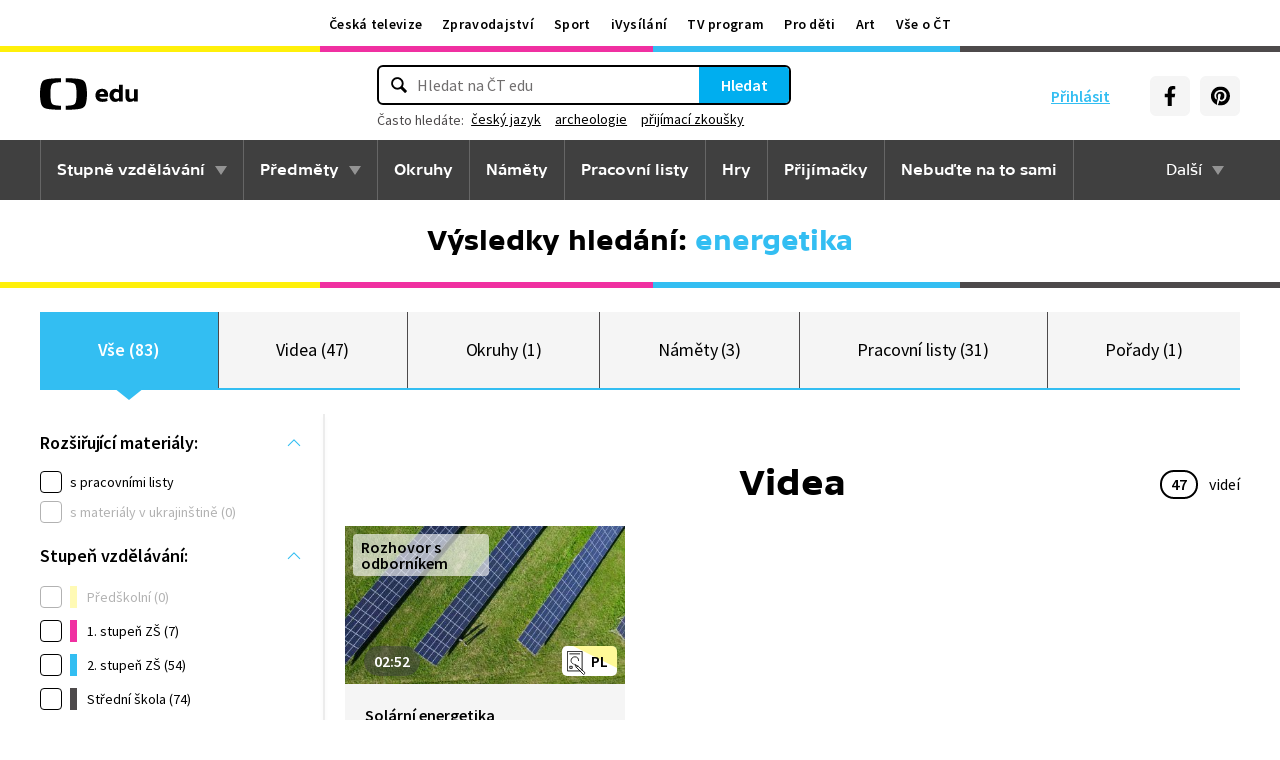

--- FILE ---
content_type: text/css
request_url: https://edu.ceskatelevize.cz/dist/css/baseCSS.29beb8b0.css
body_size: 52429
content:
a,abbr,address,article,aside,audio,blockquote,body,button,canvas,caption,cite,code,dd,del,details,dfn,div,dl,dt,em,embed,fieldset,figcaption,figure,footer,form,h1,h2,h3,h4,h5,h6,header,hgroup,html,iframe,img,input,ins,kbd,label,legend,li,mark,menu,nav,ol,p,pre,q,s,samp,section,select,small,span,strong,sub,summary,sup,table,tbody,td,textarea,tfoot,th,thead,time,tr,ul,var,video{border:0;box-sizing:border-box;font-size:100%;font:inherit;margin:0;padding:0}:after,:before{box-sizing:border-box}article,aside,details,figcaption,figure,footer,header,hgroup,menu,nav,section{display:block}a:hover,button:hover,input[type=submit]:hover{cursor:pointer}body{line-height:1}ol,ul{list-style:none}p strong{font-weight:600}table{border-collapse:collapse;border-spacing:0}:focus{outline:0}@font-face{font-family:Tv Sans Screen;font-weight:400;src:url(/dist/font/tv-sans-screen-regular.b9f7d011.woff2)}@font-face{font-family:Tv Sans Screen;font-weight:500;src:url(/dist/font/tv-sans-screen-medium.48331812.woff2)}@font-face{font-family:Tv Sans Screen;font-weight:700;src:url(/dist/font/tv-sans-screen-bold.b4ebfcfe.woff2)}@font-face{font-family:Source Sans Pro;font-weight:400;src:url(/dist/font/source_sans_pro_normal-subset.431ec9d5.woff2) format("woff2"),url(/dist/font/source_sans_pro_normal-subset.35f12493.woff) format("woff");unicode-range:u+0-ff,u+10c,u+10d,u+10f,u+11b,u+131,u+148,u+152,u+153,u+158,u+159,u+160,u+161,u+165,u+16f,u+17d,u+17e,u+2bb,u+2bc,u+2c6,u+2da,u+2dc,u+404,u+406,u+412,u+41a-41c,u+41f,u+427,u+430-443,u+445-448,u+44c,u+44e,u+44f,u+454,u+456,u+457,u+2000-206f,u+2074,u+20ac,u+2122,u+2191,u+2193,u+2212,u+2215,u+feff,u+fffd}@font-face{font-family:Source Sans Pro;font-weight:700;src:url(/dist/font/source_sans_pro_semibold-subset.ae5ffa38.woff2) format("woff2"),url(/dist/font/source_sans_pro_semibold-subset.11b75aab.woff) format("woff");unicode-range:u+0-ff,u+10c,u+10d,u+10f,u+11b,u+131,u+148,u+152,u+153,u+158,u+159,u+160,u+161,u+165,u+16f,u+17d,u+17e,u+2bb,u+2bc,u+2c6,u+2da,u+2dc,u+404,u+406,u+412,u+41a-41c,u+41f,u+427,u+430-443,u+445-448,u+44c,u+44e,u+44f,u+454,u+456,u+457,u+2000-206f,u+2074,u+20ac,u+2122,u+2191,u+2193,u+2212,u+2215,u+feff,u+fffd}@font-face{font-family:Source Sans Pro;font-weight:900;src:url(/dist/font/source_sans_pro_bold-subset.04292a92.woff2) format("woff2"),url(/dist/font/source_sans_pro_bold-subset.fead392b.woff) format("woff");unicode-range:u+0-ff,u+10c,u+10d,u+10f,u+11b,u+131,u+148,u+152,u+153,u+158,u+159,u+160,u+161,u+165,u+16f,u+17d,u+17e,u+2bb,u+2bc,u+2c6,u+2da,u+2dc,u+404,u+406,u+412,u+41a-41c,u+41f,u+427,u+430-443,u+445-448,u+44c,u+44e,u+44f,u+454,u+456,u+457,u+2000-206f,u+2074,u+20ac,u+2122,u+2191,u+2193,u+2212,u+2215,u+feff,u+fffd}.ctg a,.ctg abbr,.ctg acronym,.ctg address,.ctg applet,.ctg article,.ctg aside,.ctg audio,.ctg b,.ctg big,.ctg blockquote,.ctg canvas,.ctg caption,.ctg center,.ctg cite,.ctg code,.ctg dd,.ctg del,.ctg details,.ctg dfn,.ctg div,.ctg dl,.ctg dt,.ctg em,.ctg embed,.ctg fieldset,.ctg figcaption,.ctg figure,.ctg footer,.ctg form,.ctg h1,.ctg h2,.ctg h3,.ctg h4,.ctg h5,.ctg h6,.ctg header,.ctg hgroup,.ctg i,.ctg iframe,.ctg img,.ctg ins,.ctg kbd,.ctg label,.ctg legend,.ctg li,.ctg mark,.ctg menu,.ctg nav,.ctg object,.ctg ol,.ctg output,.ctg p,.ctg pre,.ctg q,.ctg ruby,.ctg s,.ctg samp,.ctg section,.ctg small,.ctg span,.ctg strike,.ctg strong,.ctg sub,.ctg summary,.ctg sup,.ctg table,.ctg tbody,.ctg td,.ctg tfoot,.ctg th,.ctg thead,.ctg time,.ctg tr,.ctg tt,.ctg u,.ctg ul,.ctg var,.ctg video{margin:0;padding:0;vertical-align:initial}.ctg ol,.ctg ul{list-style:none}.ctg blockquote,.ctg q{quotes:none}.ctg blockquote:after,.ctg blockquote:before,.ctg q:after,.ctg q:before{content:"";content:none}.ctg table{border-collapse:collapse;border-spacing:0}.ctg .ctg-row{box-sizing:border-box;display:flex;flex:0 1 auto;flex-direction:row;flex-wrap:wrap;margin-left:-.5rem;margin-right:-.5rem;padding-bottom:19px}@media(min-width:768px){.ctg .ctg-row{padding-bottom:38px}}@media(min-width:1024px)and (max-width:1199px){.ctg .ctg-row{padding-bottom:42px}}@media(min-width:1200px){.ctg .ctg-row{margin:0 auto;max-width:1136px}}.ctg .ctg-col-lg,.ctg .ctg-col-lg-1,.ctg .ctg-col-lg-10,.ctg .ctg-col-lg-11,.ctg .ctg-col-lg-12,.ctg .ctg-col-lg-2,.ctg .ctg-col-lg-3,.ctg .ctg-col-lg-4,.ctg .ctg-col-lg-5,.ctg .ctg-col-lg-6,.ctg .ctg-col-lg-7,.ctg .ctg-col-lg-8,.ctg .ctg-col-lg-9,.ctg .ctg-col-md,.ctg .ctg-col-md-1,.ctg .ctg-col-md-10,.ctg .ctg-col-md-11,.ctg .ctg-col-md-12,.ctg .ctg-col-md-2,.ctg .ctg-col-md-3,.ctg .ctg-col-md-4,.ctg .ctg-col-md-5,.ctg .ctg-col-md-6,.ctg .ctg-col-md-7,.ctg .ctg-col-md-8,.ctg .ctg-col-md-9,.ctg .ctg-col-sm,.ctg .ctg-col-sm-1,.ctg .ctg-col-sm-10,.ctg .ctg-col-sm-11,.ctg .ctg-col-sm-12,.ctg .ctg-col-sm-2,.ctg .ctg-col-sm-3,.ctg .ctg-col-sm-4,.ctg .ctg-col-sm-5,.ctg .ctg-col-sm-6,.ctg .ctg-col-sm-7,.ctg .ctg-col-sm-8,.ctg .ctg-col-sm-9,.ctg .ctg-col-xs,.ctg .ctg-col-xs-1,.ctg .ctg-col-xs-10,.ctg .ctg-col-xs-11,.ctg .ctg-col-xs-12,.ctg .ctg-col-xs-2,.ctg .ctg-col-xs-3,.ctg .ctg-col-xs-4,.ctg .ctg-col-xs-5,.ctg .ctg-col-xs-6,.ctg .ctg-col-xs-7,.ctg .ctg-col-xs-8,.ctg .ctg-col-xs-9{box-sizing:border-box;flex-basis:0;flex-grow:1;flex-shrink:0;max-width:100%;min-height:1px;padding-left:.5rem;padding-right:.5rem}.ctg .ctg-col-xs-1{flex-basis:8.3333333333%;max-width:8.3333333333%}.ctg .ctg-col-xs-2{flex-basis:16.6666666667%;max-width:16.6666666667%}.ctg .ctg-col-xs-3{flex-basis:25%;max-width:25%}.ctg .ctg-col-xs-4{flex-basis:33.3333333333%;max-width:33.3333333333%}.ctg .ctg-col-xs-5{flex-basis:41.6666666667%;max-width:41.6666666667%}.ctg .ctg-col-xs-6{flex-basis:50%;max-width:50%}.ctg .ctg-col-xs-7{flex-basis:58.3333333333%;max-width:58.3333333333%}.ctg .ctg-col-xs-8{flex-basis:66.6666666667%;max-width:66.6666666667%}.ctg .ctg-col-xs-9{flex-basis:75%;max-width:75%}.ctg .ctg-col-xs-10{flex-basis:83.3333333333%;max-width:83.3333333333%}.ctg .ctg-col-xs-11{flex-basis:91.6666666667%;max-width:91.6666666667%}.ctg .ctg-col-xs-12{flex-basis:100%;max-width:100%}.ctg .ctg-off-xs-1{margin-left:8.3333333333%}.ctg .ctg-off-xs-2{margin-left:16.6666666667%}.ctg .ctg-off-xs-3{margin-left:25%}.ctg .ctg-off-xs-4{margin-left:33.3333333333%}.ctg .ctg-off-xs-5{margin-left:41.6666666667%}.ctg .ctg-off-xs-6{margin-left:50%}.ctg .ctg-off-xs-7{margin-left:58.3333333333%}.ctg .ctg-off-xs-8{margin-left:66.6666666667%}.ctg .ctg-off-xs-9{margin-left:75%}.ctg .ctg-off-xs-10{margin-left:83.3333333333%}.ctg .ctg-off-xs-11{margin-left:91.6666666667%}.ctg .ctg-off-xs-reset{margin-left:0}@media only screen and (min-width:768px){.ctg .ctg-col-sm-1{flex-basis:8.3333333333%;max-width:8.3333333333%}.ctg .ctg-col-sm-2{flex-basis:16.6666666667%;max-width:16.6666666667%}.ctg .ctg-col-sm-3{flex-basis:25%;max-width:25%}.ctg .ctg-col-sm-4{flex-basis:33.3333333333%;max-width:33.3333333333%}.ctg .ctg-col-sm-5{flex-basis:41.6666666667%;max-width:41.6666666667%}.ctg .ctg-col-sm-6{flex-basis:50%;max-width:50%}.ctg .ctg-col-sm-7{flex-basis:58.3333333333%;max-width:58.3333333333%}.ctg .ctg-col-sm-8{flex-basis:66.6666666667%;max-width:66.6666666667%}.ctg .ctg-col-sm-9{flex-basis:75%;max-width:75%}.ctg .ctg-col-sm-10{flex-basis:83.3333333333%;max-width:83.3333333333%}.ctg .ctg-col-sm-11{flex-basis:91.6666666667%;max-width:91.6666666667%}.ctg .ctg-col-sm-12{flex-basis:100%;max-width:100%}.ctg .ctg-off-sm-1{margin-left:8.3333333333%}.ctg .ctg-off-sm-2{margin-left:16.6666666667%}.ctg .ctg-off-sm-3{margin-left:25%}.ctg .ctg-off-sm-4{margin-left:33.3333333333%}.ctg .ctg-off-sm-5{margin-left:41.6666666667%}.ctg .ctg-off-sm-6{margin-left:50%}.ctg .ctg-off-sm-7{margin-left:58.3333333333%}.ctg .ctg-off-sm-8{margin-left:66.6666666667%}.ctg .ctg-off-sm-9{margin-left:75%}.ctg .ctg-off-sm-10{margin-left:83.3333333333%}.ctg .ctg-off-sm-11{margin-left:91.6666666667%}.ctg .ctg-off-sm-reset{margin-left:0}}@media only screen and (min-width:992px){.ctg .ctg-col-md-1{flex-basis:8.3333333333%;max-width:8.3333333333%}.ctg .ctg-col-md-2{flex-basis:16.6666666667%;max-width:16.6666666667%}.ctg .ctg-col-md-3{flex-basis:25%;max-width:25%}.ctg .ctg-col-md-4{flex-basis:33.3333333333%;max-width:33.3333333333%}.ctg .ctg-col-md-5{flex-basis:41.6666666667%;max-width:41.6666666667%}.ctg .ctg-col-md-6{flex-basis:50%;max-width:50%}.ctg .ctg-col-md-7{flex-basis:58.3333333333%;max-width:58.3333333333%}.ctg .ctg-col-md-8{flex-basis:66.6666666667%;max-width:66.6666666667%}.ctg .ctg-col-md-9{flex-basis:75%;max-width:75%}.ctg .ctg-col-md-10{flex-basis:83.3333333333%;max-width:83.3333333333%}.ctg .ctg-col-md-11{flex-basis:91.6666666667%;max-width:91.6666666667%}.ctg .ctg-col-md-12{flex-basis:100%;max-width:100%}.ctg .ctg-off-md-1{margin-left:8.3333333333%}.ctg .ctg-off-md-2{margin-left:16.6666666667%}.ctg .ctg-off-md-3{margin-left:25%}.ctg .ctg-off-md-4{margin-left:33.3333333333%}.ctg .ctg-off-md-5{margin-left:41.6666666667%}.ctg .ctg-off-md-6{margin-left:50%}.ctg .ctg-off-md-7{margin-left:58.3333333333%}.ctg .ctg-off-md-8{margin-left:66.6666666667%}.ctg .ctg-off-md-9{margin-left:75%}.ctg .ctg-off-md-10{margin-left:83.3333333333%}.ctg .ctg-off-md-11{margin-left:91.6666666667%}.ctg .ctg-off-md-reset{margin-left:0}}@media only screen and (min-width:1200px){.ctg .ctg-col-lg-1{flex-basis:8.3333333333%;max-width:8.3333333333%}.ctg .ctg-col-lg-2{flex-basis:16.6666666667%;max-width:16.6666666667%}.ctg .ctg-col-lg-3{flex-basis:25%;max-width:25%}.ctg .ctg-col-lg-4{flex-basis:33.3333333333%;max-width:33.3333333333%}.ctg .ctg-col-lg-5{flex-basis:41.6666666667%;max-width:41.6666666667%}.ctg .ctg-col-lg-6{flex-basis:50%;max-width:50%}.ctg .ctg-col-lg-7{flex-basis:58.3333333333%;max-width:58.3333333333%}.ctg .ctg-col-lg-8{flex-basis:66.6666666667%;max-width:66.6666666667%}.ctg .ctg-col-lg-9{flex-basis:75%;max-width:75%}.ctg .ctg-col-lg-10{flex-basis:83.3333333333%;max-width:83.3333333333%}.ctg .ctg-col-lg-11{flex-basis:91.6666666667%;max-width:91.6666666667%}.ctg .ctg-col-lg-12{flex-basis:100%;max-width:100%}.ctg .ctg-off-lg-1{margin-left:8.3333333333%}.ctg .ctg-off-lg-2{margin-left:16.6666666667%}.ctg .ctg-off-lg-3{margin-left:25%}.ctg .ctg-off-lg-4{margin-left:33.3333333333%}.ctg .ctg-off-lg-5{margin-left:41.6666666667%}.ctg .ctg-off-lg-6{margin-left:50%}.ctg .ctg-off-lg-7{margin-left:58.3333333333%}.ctg .ctg-off-lg-8{margin-left:66.6666666667%}.ctg .ctg-off-lg-9{margin-left:75%}.ctg .ctg-off-lg-10{margin-left:83.3333333333%}.ctg .ctg-off-lg-11{margin-left:91.6666666667%}.ctg .ctg-off-lg-reset{margin-left:0}}.ctg .ctg-alignRight{justify-content:flex-end}.ctg .ctg-flex{display:flex}.ctg .ctg-middle{align-items:center}.ctg .ctg-center{justify-content:center}.ctg .ctg-text-center{text-align:center}.ctg .ctg-round{border-radius:100%}.ctg .ctg-hr{border:0;border-top:1px solid #e0e0e0;padding-bottom:13px}@media(min-width:768px){.ctg .ctg-hr{padding-bottom:24px}}@media(min-width:1200px){.ctg .ctg-hr{margin:0 auto;max-width:1136px}}.ctg .ctg-no-margin{margin:0;padding:0}.ctg .ctg-sr-only{height:1px;left:-10000px;overflow:hidden;position:absolute;top:auto;width:1px}.ctg.ctg-footer{background-color:#f4f4f4;box-sizing:border-box;color:#6f6f6f;font-family:Source Sans Pro,sans-serif;font-size:16px;font-weight:400;line-height:22px;padding:40px 0;position:relative}@media(max-width:1199px){.ctg.ctg-footer{padding:40px 24px}}@media(min-width:1024px)and (max-width:1199px){.ctg.ctg-footer{padding:40px 32px}}.ctg.ctg-footer .ctg-help-middle{margin-bottom:12px}.ctg.ctg-footer .ctg-product-links{display:flex;flex-wrap:wrap}.ctg.ctg-footer .ctg-product-links li{margin-bottom:35px}@media(min-width:768px)and (max-width:1023px){.ctg.ctg-footer .ctg-product-links li{margin-bottom:44px}}@media(max-width:767px){.ctg.ctg-footer{display:none}}@media(min-width:768px)and (max-width:1023px){.ctg.ctg-footer .ctg-footer-mobile{display:none}.ctg.ctg-footer .ctg-col-header{flex-basis:40%;max-width:40%}.ctg.ctg-footer .ctg-col-social{align-items:center;display:flex;flex-basis:60%;max-width:60%}.ctg.ctg-footer .ctg-col-social p{text-align:right;width:fit-content}.ctg.ctg-footer .ctg-col-icons{flex-basis:100%;max-width:100%}.ctg.ctg-footer .ctg-wrapper{display:grid;grid-auto-flow:column;padding-top:35px}.ctg.ctg-footer .ctg-help-middle{align-items:center;flex-direction:column}.ctg.ctg-footer .ctg-help-middle,.ctg.ctg-footer .ctg-help-middle-contact{display:flex;justify-content:center}}@media(min-width:768px)and (max-width:1023px)and (min-width:768px){.ctg.ctg-footer .ctg-help-middle-contact{margin-bottom:-12px}}@media(min-width:768px)and (max-width:1023px){.ctg.ctg-footer .ctg-help-links a{margin:0}.ctg.ctg-footer .ctg-help-links a:first-child{margin-right:10px}.ctg.ctg-footer .ctg-text-middle p{text-align:center}.ctg.ctg-footer .ctg-col-single-icon{flex-basis:auto;max-width:inherit}.ctg.ctg-footer .ctg-links-div{flex-basis:100%;max-width:100%}.ctg.ctg-footer .ctg-links li{width:32%}}.ctg.ctg-footer .ctg-social{display:flex;height:32px;margin-left:15px}.ctg.ctg-footer .ctg-social li{margin:0 8px 0 0}.ctg.ctg-footer .ctg-social li:last-child{margin-right:0}.ctg.ctg-footer-mobile{background-color:#f4f4f4;box-sizing:border-box;color:#6f6f6f;font-family:Source Sans Pro,sans-serif;font-size:16px;line-height:22px;padding:24px 16px 27px;position:relative}@media(min-width:768px){.ctg.ctg-footer-mobile{display:none}}@media(min-width:640px){.ctg.ctg-footer-mobile{padding:24px 24px 27px}}@media(max-width:767px){.ctg.ctg-footer-mobile .ctg-cookie{margin-top:13px}}.ctg.ctg-footer-mobile a{color:#041e42;-webkit-text-decoration:none;text-decoration:none;transition:color .3s ease-in}.ctg.ctg-footer-mobile a:hover{color:#000;-webkit-text-decoration:underline;text-decoration:underline}.ctg.ctg-footer-mobile .row-small{color:#000;margin:0;padding-bottom:12px}.ctg.ctg-footer-mobile .row-small p{color:#6f6f6f;margin:5px 0}.ctg.ctg-footer-mobile .row-small p a{color:#041e42;-webkit-text-decoration:none;text-decoration:none;transition:color .3s ease-in}.ctg.ctg-footer-mobile .row-small p a:hover{color:#000}.ctg.ctg-footer-mobile .row-small p a img{margin-right:10px}.ctg.ctg-footer-mobile .ctg-links-div{margin:0;padding:0 0 12px;width:100%}.ctg.ctg-footer-mobile .ctg-links-div li{display:inline-block;list-style:none;width:49%}.ctg.ctg-footer-mobile .ctg-row-middle{justify-content:center}.ctg.ctg-footer-mobile .ctg-social{display:flex;margin:8px 0 5px}.ctg.ctg-footer-mobile .ctg-social li{margin:0 3px;text-align:center;width:64px}.ctg.ctg-footer-mobile .ctg-social li:last-child{margin-right:3px}.ctg.ctg-footer-mobile .ctg-hr-update{border:0;border-top:1px solid #e0e0e0}.ctg.ctg-footer-mobile .caption{color:#6f6f6f;font-family:Source Sans Pro,sans-serif;font-size:12px;line-height:18px;text-align:center}.ctg.ctg-footer a,.ctg.ctg-footer-mobile a{color:#041e42;font-family:Source Sans Pro,sans-serif;font-size:16px;font-weight:400;-webkit-text-decoration:none;text-decoration:none;transition:color .3s ease-in}.ctg.ctg-footer a:hover,.ctg.ctg-footer-mobile a:hover{color:#000;-webkit-text-decoration:underline;text-decoration:underline}.ctg.ctg-footer p,.ctg.ctg-footer-mobile p{margin:0;padding:5px 0}.ctg.ctg-footer .ctg-helpcenter strong,.ctg.ctg-footer-mobile .ctg-helpcenter strong{color:#000;font-weight:600}.ctg.ctg-footer .ctg-helpcenter .ctg-help-link,.ctg.ctg-footer-mobile .ctg-helpcenter .ctg-help-link{line-height:22px}.ctg.ctg-footer .ctg-helpcenter .ctg-help-links a,.ctg.ctg-footer-mobile .ctg-helpcenter .ctg-help-links a{align-items:center;display:flex;margin-right:30px}.ctg.ctg-footer .ctg-helpcenter .ctg-help-links img,.ctg.ctg-footer-mobile .ctg-helpcenter .ctg-help-links img{margin-right:10px}.ctg.ctg-footer .ctg-helpcenter .ctg-help-middle,.ctg.ctg-footer-mobile .ctg-helpcenter .ctg-help-middle{flex-direction:column;margin-bottom:0}.ctg.ctg-footer .ctg-helpcenter .ctg-help-middle p,.ctg.ctg-footer-mobile .ctg-helpcenter .ctg-help-middle p{display:none}.ctg.ctg-footer .ctg-helpcenter .ctg-help-middle:before,.ctg.ctg-footer-mobile .ctg-helpcenter .ctg-help-middle:before{color:#000;content:"Divácké centrum";display:block;font-weight:600;margin-bottom:8px;width:250px}@media(min-width:768px)and (max-width:1023px){.ctg.ctg-footer .ctg-helpcenter .ctg-help-middle:before,.ctg.ctg-footer-mobile .ctg-helpcenter .ctg-help-middle:before{text-align:center}}.ctg.ctg-footer .ctg-helpcenter .ctg-help-middle:after,.ctg.ctg-footer-mobile .ctg-helpcenter .ctg-help-middle:after{color:#6f6f6f;content:"každý všední den:  7:30—17:30 hodin";display:block;margin-bottom:12px;white-space:pre;width:250px}.ctg.ctg-footer .ctg-links,.ctg.ctg-footer-mobile .ctg-links{margin:0;padding:0;width:100%}.ctg.ctg-footer .ctg-links li,.ctg.ctg-footer-mobile .ctg-links li{color:#6f6f6f;display:inline-block;list-style:none;width:49%}.ctg.ctg-footer .ctg-links li:nth-child(3n),.ctg.ctg-footer-mobile .ctg-links li:nth-child(3n){margin-right:0}.ctg.ctg-footer .ctg-links li a,.ctg.ctg-footer-mobile .ctg-links li a{display:block;font-family:Source Sans Pro,sans-serif;line-height:32px;width:fit-content}.ctg.ctg-footer .ctg-copyright,.ctg.ctg-footer-mobile .ctg-copyright{font-size:14px}.ctg.ctg-footer .ctg-copyright a,.ctg.ctg-footer-mobile .ctg-copyright a{color:#041e42;font-family:Source Sans Pro,sans-serif;font-size:14px}.ctg.ctg-footer .ctg-copyright a:hover,.ctg.ctg-footer-mobile .ctg-copyright a:hover{color:#2f2f2f;-webkit-text-decoration:underline;text-decoration:underline}.ctg.ctg-footer .ctg-copyright p,.ctg.ctg-footer-mobile .ctg-copyright p{font-family:Source Sans Pro,sans-serif;font-size:14px}@media(max-width:767px){.ctg.ctg-footer .ctg-copyright,.ctg.ctg-footer-mobile .ctg-copyright{margin-top:16px}}.ctg.ctg-footer .instagramicon .hoverinstagram,.ctg.ctg-footer .instagramicon:hover .standardinstagram,.ctg.ctg-footer-mobile .instagramicon .hoverinstagram,.ctg.ctg-footer-mobile .instagramicon:hover .standardinstagram{display:none}.ctg.ctg-footer .instagramicon:hover .hoverinstagram,.ctg.ctg-footer-mobile .instagramicon:hover .hoverinstagram{display:initial}.ctg.ctg-footer .facebookicon .hoverfacebook,.ctg.ctg-footer .facebookicon:hover .standardfacebook,.ctg.ctg-footer-mobile .facebookicon .hoverfacebook,.ctg.ctg-footer-mobile .facebookicon:hover .standardfacebook{display:none}.ctg.ctg-footer .facebookicon:hover .hoverfacebook,.ctg.ctg-footer-mobile .facebookicon:hover .hoverfacebook{display:initial}.ctg.ctg-footer .youtubeicon .hoveryoutube,.ctg.ctg-footer .youtubeicon:hover .standardyoutube,.ctg.ctg-footer-mobile .youtubeicon .hoveryoutube,.ctg.ctg-footer-mobile .youtubeicon:hover .standardyoutube{display:none}.ctg.ctg-footer .youtubeicon:hover .hoveryoutube,.ctg.ctg-footer-mobile .youtubeicon:hover .hoveryoutube{display:initial}.ctg.ctg-footer .twittericon .hovertwitter,.ctg.ctg-footer .twittericon:hover .standardtwitter,.ctg.ctg-footer-mobile .twittericon .hovertwitter,.ctg.ctg-footer-mobile .twittericon:hover .standardtwitter{display:none}.ctg.ctg-footer .twittericon:hover .hovertwitter,.ctg.ctg-footer-mobile .twittericon:hover .hovertwitter{display:initial}.ctg.ctg-footer .ctg-cookie a,.ctg.ctg-footer-mobile .ctg-cookie a{box-sizing:initial;left:15.5em;overflow:hidden;padding-left:11px;position:absolute;top:5px;visibility:visible;white-space:nowrap;width:7.75em}.ctg.ctg-footer .ctg-cookie a:before,.ctg.ctg-footer-mobile .ctg-cookie a:before{color:#6f6f6f;content:"•";left:0;position:absolute}.ctg.ctg-footer .ctg-copyright .ctg-col-xs-12,.ctg.ctg-footer .ctg-copyright .ctg-col-xs-8,.ctg.ctg-footer-mobile .ctg-copyright .ctg-col-xs-12,.ctg.ctg-footer-mobile .ctg-copyright .ctg-col-xs-8{position:relative}.ctg.ctg-footer .ctg-cookie,.ctg.ctg-footer-mobile .ctg-cookie{visibility:hidden}@media only screen and (max-width:480px){.ctg.ctg-footer .ctg-cookie a,.ctg.ctg-footer-mobile .ctg-cookie a{left:1.3ch;top:30px}}@media only screen and (max-width:340px){.ctg.ctg-footer .ctg-cookie a,.ctg.ctg-footer-mobile .ctg-cookie a{top:48px}}em{font-style:italic}.container-wrap{background-color:#fff;width:100%}.container-wrap:after{clear:both;content:"";display:table}.container-wrap.container-wrap--preschool,.container-wrap.container-wrap--yellow,.container-wrap.preschool{background-color:#fff00a;color:#000}.container-wrap.container-wrap--elementary-school,.container-wrap.container-wrap--magenta,.container-wrap.elementary-school{background-color:#f030a1;color:#fff}.container-wrap.container-wrap--cyan,.container-wrap.container-wrap--middle-school,.container-wrap.middle-school{background-color:#33bef2;color:#000}.container-wrap.container-wrap--high-school,.container-wrap.container-wrap--key,.container-wrap.high-school{background-color:#4d4a4b;color:#fff}.container-wrap.container-wrap--grey{background-color:#f5f5f5}.container-wrap--grey+.container-wrap.container-wrap--grey{margin-top:24px}.container-wrap.container-wrap--grey-gradient-top{position:relative}.container-wrap.container-wrap--grey-gradient-top:before{background-image:linear-gradient(180deg,#c4c4c454,#fff0);content:"";height:33.333333%;position:absolute;top:0;width:100%}.container-wrap.container-wrap--dark-grey{background-color:#404040}.container-wrap.container-wrap--dark-grey.container-wrap--user-menu{border-top:1px solid #666}.container-wrap.container-wrap--black{background-color:#000}.container-wrap.container-wrap--white{background-color:#fff}.container-wrap.container-wrap--cyan-light{background-color:#e5f6fd;color:#000}.container-wrap.container-wrap--color-bottom:after,.container-wrap.container-wrap--color-top:before{background-color:#d8d8d8;background-image:url([data-uri]);background-repeat:repeat-y;background-size:100% 1px;background:linear-gradient(90deg,#fff00a 25%,#f030a1 25% 51%,#33bef2 51% 75%,#4d4a4b 75%);content:"";display:block;height:6px;left:0;position:absolute;width:100%}.container-wrap.container-wrap--has-bg-img{background-position:50% 50%;background-repeat:no-repeat;background-size:cover}.container{margin:0 auto}.container:after{clear:both;content:"";display:table}@media only screen and (min-width:1200px){.container{max-width:1200px;padding-bottom:48px;padding-top:48px;width:100%}}@media only screen and (min-width:980px)and (max-width:1199px){.container{max-width:980px;padding-bottom:48px;padding-top:48px;width:90%}}@media only screen and (min-width:481px)and (max-width:979px){.container{padding:24px;width:100%}}@media only screen and (max-width:480px){.container{padding:24px 16px;width:100%}.container-wrap--grey .container{padding:16px}}.container.pt-0{padding-top:0}.container.pt-8{padding-top:8px}.container.pt-24{padding-top:24px}.container.pb-0{padding-bottom:0}.container.pb-8{padding-bottom:8px}.container.pb-24{padding-bottom:24px}.container--narrow{max-width:991px}html{background-color:#fff;scroll-behavior:smooth}body{color:#000;font-family:Source Sans Pro,sans-serif;font-size:16px;position:relative}body.disabled-overflow{overflow:hidden}.bt-grey{border-top:6px solid #d8d8d8}.mx-0{margin-left:0!important;margin-right:0!important}.mb-0{margin-bottom:0!important}.mb-8{margin-bottom:8px!important}.mb-10{margin-bottom:10px!important}.mb-12{margin-bottom:12px!important}.mb-24{margin-bottom:24px!important}.mb-32{margin-bottom:32px!important}.mr-auto{margin-right:auto!important}.mt-0{margin-top:0!important}.mt-8{margin-top:8px!important}.mt-12{margin-top:12px!important}.mt-16{margin-top:16px!important}.mt-24{margin-top:24px!important}.mt-32{margin-top:32px!important}.px-0{padding-left:0!important;padding-right:0!important}.py-0{padding-bottom:0!important;padding-top:0!important}.py-5{padding-bottom:5px!important;padding-top:5px!important}.py-8{padding-bottom:8px!important;padding-top:8px!important}.py-10{padding-bottom:10px!important;padding-top:10px!important}.py-24{padding-bottom:24px!important;padding-top:24px!important}.pb-0{padding-bottom:0!important}.pt-0{padding-top:0!important}.pt-8{padding-top:8px!important}.pt-12{padding-top:12px!important}.pt-24{padding-top:24px!important}.pb-8{padding-bottom:8px!important}.pb-12{padding-bottom:12px!important}.pb-16{padding-bottom:16px!important}.pb-20{padding-bottom:20px!important}.font__sans{font-family:Source Sans Pro,sans-serif!important}.font__tv-sans{font-family:Tv Sans Screen,sans-serif!important}.font-size-18{font-size:18px!important;line-height:23px!important}.font-size-24{font-size:24px!important;line-height:24px!important}.font-weight-500{font-weight:500!important}.text-transform-uppercase{text-transform:uppercase!important}.color__cyan{color:#33bef2!important}.color__magenta{color:#f030a1!important}.d__flex{display:flex!important}.f__justify-content_center{justify-content:center!important}.f__justify-content_start{justify-content:flex-start!important}.f__align_items_center{align-items:center!important}edu-icon{display:inline-block;line-height:1;position:relative;width:1em}edu-icon:not([name]){overflow:hidden;text-indent:-999999px}edu-icon svg{display:inline-block;fill:currentcolor;height:1em;transform:translateZ(0);vertical-align:-.15em;width:1em;will-change:transform}edu-icon.ei--xs{font-size:.6em}edu-icon.ei--sm{font-size:.8em}edu-icon.ei--md{font-size:1.3em}edu-icon.ei--lg{font-size:1.5em}edu-icon.ei--xl{font-size:2em}edu-icon.ei--xxl{font-size:3em}.icon{align-items:center;display:inline-flex;flex:0 0 auto;height:1.5rem;justify-content:center;text-align:center;width:1.5rem}.icon.icon--sm{height:1rem;width:1rem}.icon.icon--md{height:2rem;width:2rem}.icon.icon--lg{height:2.5rem;width:2.5rem}.icon.icon--xl{height:3rem;width:3rem}.icon--circle{border-radius:50%}.iconText{align-items:center;display:inline-flex;line-height:1}.svg-inline--fa,svg:not(:root).svg-inline--fa{overflow:visible}.svg-inline--fa{display:inline-block;font-size:inherit;height:1em;vertical-align:-.125em}.svg-inline--fa.fa-lg{vertical-align:-.225em}.svg-inline--fa.fa-w-1{width:.0625em}.svg-inline--fa.fa-w-2{width:.125em}.svg-inline--fa.fa-w-3{width:.1875em}.svg-inline--fa.fa-w-4{width:.25em}.svg-inline--fa.fa-w-5{width:.3125em}.svg-inline--fa.fa-w-6{width:.375em}.svg-inline--fa.fa-w-7{width:.4375em}.svg-inline--fa.fa-w-8{width:.5em}.svg-inline--fa.fa-w-9{width:.5625em}.svg-inline--fa.fa-w-10{width:.625em}.svg-inline--fa.fa-w-11{width:.6875em}.svg-inline--fa.fa-w-12{width:.75em}.svg-inline--fa.fa-w-13{width:.8125em}.svg-inline--fa.fa-w-14{width:.875em}.svg-inline--fa.fa-w-15{width:.9375em}.svg-inline--fa.fa-w-16{width:1em}.svg-inline--fa.fa-w-17{width:1.0625em}.svg-inline--fa.fa-w-18{width:1.125em}.svg-inline--fa.fa-w-19{width:1.1875em}.svg-inline--fa.fa-w-20{width:1.25em}.svg-inline--fa.fa-pull-left{margin-right:.3em;width:auto}.svg-inline--fa.fa-pull-right{margin-left:.3em;width:auto}.svg-inline--fa.fa-border{height:1.5em}.svg-inline--fa.fa-li{width:2em}.svg-inline--fa.fa-fw{width:1.25em}.fa-layers svg.svg-inline--fa{bottom:0;left:0;margin:auto;position:absolute;right:0;top:0}.fa-layers{display:inline-block;height:1em;position:relative;text-align:center;vertical-align:-.125em;width:1em}.fa-layers svg.svg-inline--fa{transform-origin:center center}.fa-layers-counter,.fa-layers-text{display:inline-block;position:absolute;text-align:center}.fa-layers-text{left:50%;top:50%;transform:translate(-50%,-50%);transform-origin:center center}.fa-layers-counter{background-color:#ff253a;border-radius:1em;box-sizing:border-box;color:#fff;height:1.5em;line-height:1;max-width:5em;min-width:1.5em;overflow:hidden;padding:.25em;right:0;text-overflow:ellipsis;top:0;transform:scale(.25);transform-origin:top right}.fa-layers-bottom-right{bottom:0;right:0;top:auto;transform:scale(.25);transform-origin:bottom right}.fa-layers-bottom-left{bottom:0;left:0;right:auto;top:auto;transform:scale(.25);transform-origin:bottom left}.fa-layers-top-right{right:0;top:0;transform:scale(.25);transform-origin:top right}.fa-layers-top-left{left:0;right:auto;top:0;transform:scale(.25);transform-origin:top left}.fa-lg{font-size:1.3333333333em;line-height:.75em;vertical-align:-.0667em}.fa-xs{font-size:.75em}.fa-sm{font-size:.875em}.fa-1x{font-size:1em}.fa-2x{font-size:2em}.fa-3x{font-size:3em}.fa-4x{font-size:4em}.fa-5x{font-size:5em}.fa-6x{font-size:6em}.fa-7x{font-size:7em}.fa-8x{font-size:8em}.fa-9x{font-size:9em}.fa-10x{font-size:10em}.fa-fw{text-align:center;width:1.25em}.fa-ul{list-style-type:none;margin-left:2.5em;padding-left:0}.fa-ul>li{position:relative}.fa-li{left:-2em;line-height:inherit;position:absolute;text-align:center;width:2em}.fa-border{border:.08em solid #eee;border-radius:.1em;padding:.2em .25em .15em}.fa-pull-left{float:left}.fa-pull-right{float:right}.fa.fa-pull-left,.fab.fa-pull-left,.fal.fa-pull-left,.far.fa-pull-left,.fas.fa-pull-left{margin-right:.3em}.fa.fa-pull-right,.fab.fa-pull-right,.fal.fa-pull-right,.far.fa-pull-right,.fas.fa-pull-right{margin-left:.3em}.fa-spin{animation:fa-spin 2s linear infinite}.fa-pulse{animation:fa-spin 1s steps(8) infinite}@keyframes fa-spin{0%{transform:rotate(0deg)}to{transform:rotate(1turn)}}.fa-rotate-90{-ms-filter:"progid:DXImageTransform.Microsoft.BasicImage(rotation=1)";transform:rotate(90deg)}.fa-rotate-180{-ms-filter:"progid:DXImageTransform.Microsoft.BasicImage(rotation=2)";transform:rotate(180deg)}.fa-rotate-270{-ms-filter:"progid:DXImageTransform.Microsoft.BasicImage(rotation=3)";transform:rotate(270deg)}.fa-flip-horizontal{-ms-filter:"progid:DXImageTransform.Microsoft.BasicImage(rotation=0, mirror=1)";transform:scaleX(-1)}.fa-flip-vertical{transform:scaleY(-1)}.fa-flip-both,.fa-flip-horizontal.fa-flip-vertical,.fa-flip-vertical{-ms-filter:"progid:DXImageTransform.Microsoft.BasicImage(rotation=2, mirror=1)"}.fa-flip-both,.fa-flip-horizontal.fa-flip-vertical{transform:scale(-1)}:root .fa-flip-both,:root .fa-flip-horizontal,:root .fa-flip-vertical,:root .fa-rotate-180,:root .fa-rotate-270,:root .fa-rotate-90{filter:none}.fa-stack{display:inline-block;height:2em;position:relative;width:2.5em}.fa-stack-1x,.fa-stack-2x{bottom:0;left:0;margin:auto;position:absolute;right:0;top:0}.svg-inline--fa.fa-stack-1x{height:1em;width:1.25em}.svg-inline--fa.fa-stack-2x{height:2em;width:2.5em}.fa-inverse{color:#fff}.sr-only{border:0;clip:rect(0,0,0,0);height:1px;margin:-1px;overflow:hidden;padding:0;position:absolute;width:1px}.sr-only-focusable:active,.sr-only-focusable:focus{clip:auto;height:auto;margin:0;overflow:visible;position:static;width:auto}.svg-inline--fa .fa-primary{fill:var(--fa-primary-color,currentColor);opacity:1;opacity:var(--fa-primary-opacity,1)}.svg-inline--fa .fa-secondary{fill:var(--fa-secondary-color,currentColor)}.svg-inline--fa .fa-secondary,.svg-inline--fa.fa-swap-opacity .fa-primary{opacity:.4;opacity:var(--fa-secondary-opacity,.4)}.svg-inline--fa.fa-swap-opacity .fa-secondary{opacity:1;opacity:var(--fa-primary-opacity,1)}.svg-inline--fa mask .fa-primary,.svg-inline--fa mask .fa-secondary{fill:#000}.fad.fa-inverse{color:#fff}.edu-header-wrap{margin-bottom:0;transition:margin-bottom .3s ease-in-out}.edu-header-wrap:before{background:linear-gradient(90deg,#fff00a 0 25%,#f030a1 25% 51%,#33bef2 51% 75%,#4d4a4b 75% 100%);content:"";display:block;height:6px;width:100%}.edu-header{height:100%;position:relative}.edu-header.container{padding-bottom:0;padding-top:0}.edu-header-top__elements .edu-header-top__element--logo{flex:1 1 auto;order:1}.edu-header-top__elements .edu-header-top__logo{color:#000;font-family:Tv Sans Screen,sans-serif;font-weight:700;line-height:1;-webkit-text-decoration:none;text-decoration:none;transition-delay:0s;transition-duration:.2s;transition-property:color;transition-timing-function:linear}@media only screen and (min-width:980px){.edu-header-top__elements .edu-header-top__logo{font-size:26px;height:32px}}@media only screen and (max-width:979px){.edu-header-top__elements .edu-header-top__logo{font-size:22px;height:29px}}.edu-header-top__elements .edu-header-top__logo .edu-header-top__logo__icon{height:100%}.edu-header-top__elements .edu-header-top__logo .edu-header-top__logo__icon path{fill:#000;transition-delay:0s;transition-duration:.2s;transition-property:fill;transition-timing-function:linear}.edu-header-top__logo:hover .edu-header-top__elements .edu-header-top__logo .edu-header-top__logo__icon path{fill:#939393}.edu-header-top__elements .edu-header-top__element--search{flex:0 1 auto;margin:0 auto;order:3;width:100%}@media only screen and (min-width:900px){.edu-header-top__elements .edu-header-top__element--search{order:2;width:414px}.edu-header-top__elements .edu-header-top__search{position:relative}}.edu-header-top__search__form__wrap{padding-top:8px}@media only screen and (max-width:899px){.edu-header-top__search__form__wrap{background-color:#fff;display:block;margin-top:15px;max-width:100%;padding-top:0;width:100%}}.edu-header-top__search__form{border:2px solid #000;border-radius:6px;color:#000;display:block;font-size:16px;font-weight:400;height:40px;line-height:44px;overflow:hidden;position:relative;z-index:31}.edu-header-top__search__form:after{clear:both;content:"";display:table}.edu-header-top__search__form .edu-header-top__search__form__input{background-color:#fff;background-image:url([data-uri]);background-position:8px;background-repeat:no-repeat;background-size:24px;border-bottom-left-radius:6px;border-top-left-radius:6px;float:left;height:100%;overflow:hidden;padding-left:38px;padding-right:16px;width:calc(100% - 90px)}.edu-header-top__search__form .edu-header-top__search__form__input::placeholder{color:#4d4a4b;font-weight:400;opacity:.8}.edu-header-top__search__form .edu-header-top__search__form__input:-ms-input-placeholder{color:#4d4a4b}.edu-header-top__search__form .edu-header-top__search__form__input::-ms-input-placeholder{color:#4d4a4b}.edu-header-top__search__form .edu-header-top__search__form__button{background-color:#00aeef;border-radius:0 3px 3px 0;color:#fff;float:left;font-size:16px;font-weight:700;height:36px;line-height:36px;padding-left:20px;padding-right:20px;position:relative;transition-delay:0s;transition-duration:.2s;transition-property:all;transition-timing-function:linear;width:90px}.edu-header-top__search__form .edu-header-top__search__form__button:hover{background-color:#000;color:#fff}.edu-header-top__search__hint,.edu-header-top__search__suggest{background-color:#fff;border:2px solid #000;border-bottom-left-radius:6px;border-bottom-right-radius:6px;box-shadow:0 8px 16px 0 #0000004d;display:none;overflow:hidden;width:100%;z-index:33}@media only screen and (min-width:900px){.edu-header-top__search__hint,.edu-header-top__search__suggest{position:absolute;top:46px}}@media only screen and (max-width:899px){.edu-header-top__search__hint,.edu-header-top__search__suggest{position:relative;top:-2px}}.edu-header-top__search--input-focused .edu-header-top__search__form{font-weight:600}.edu-header-top__search--hint-active .edu-header-top__search__form,.edu-header-top__search--suggest-active .edu-header-top__search__form{border-bottom-left-radius:0;border-bottom-right-radius:0}.edu-header-top__search--hint-active .edu-header-top__search__form .edu-header-top__search__form__button,.edu-header-top__search--suggest-active .edu-header-top__search__form .edu-header-top__search__form__button{border-bottom-right-radius:0}@media only screen and (max-width:899px){.edu-header-top__search--hint-active .edu-header-top__search__frequently_searched__wrap,.edu-header-top__search--suggest-active .edu-header-top__search__frequently_searched__wrap{display:none}}.edu-header-top__search--hint-active .edu-header-top__search__hint,.edu-header-top__search--suggest-active .edu-header-top__search__suggest{display:block}.edu-header-top__search__suggest__section{margin-top:5px}.edu-header-top__search__suggest__section:after{clear:both;content:"";display:table}.edu-header-top__search__suggest__section:last-of-type{margin-bottom:5px}.edu-header-top__search__suggest__title{color:#939393;font-size:14px;font-weight:400;padding-bottom:5px;padding-top:5px;position:relative;z-index:1}.edu-header-top__search__suggest__title span{background-color:#fff;padding-left:15px;padding-right:15px}.edu-header-top__search__suggest__title:before{border-top:1px solid #d8d8d8;bottom:0;content:"";left:0;margin:0 auto;position:absolute;right:0;top:50%;width:calc(100% - 30px);z-index:-1}.edu-header-top__search__suggest__item{background-color:#fff;color:#000;display:block;font-size:16px;line-height:22px;overflow:hidden;padding:8px 15px;-webkit-text-decoration:none;text-decoration:none;text-overflow:ellipsis;transition-delay:0s;transition-duration:.2s;transition-property:background-color;transition-timing-function:linear;white-space:nowrap;width:300px}.edu-header-top__search__suggest__item:focus,.edu-header-top__search__suggest__item:hover{background-color:#f5f5f5}@media only screen and (max-width:899px){.edu-header-top__search__suggest__item{width:100%}}.edu-header-top__search__suggest__item--highlighted{background-color:#f5f5f5}.edu-header-top__search__suggest__item__highlighted{font-weight:600}.edu-header-top__search__hint__section{background-image:url([data-uri]);background-position:10px 10px;background-repeat:no-repeat;background-size:55px;padding:15px 15px 15px 49px;width:300px}@media only screen and (max-width:899px){.edu-header-top__search__hint__section{width:100%}}.edu-header-top__search__hint__item{background-color:#fff;font-size:16px;line-height:22px;margin-bottom:5px}.edu-header-top__search__hint__item:last-of-type{margin-bottom:0}.edu-header-top__search__hint__item.edu-header-top__search__hint__item--title{color:#000;font-weight:700}.edu-header-top__search__hint__item--video-count{color:#6a6a6a}.edu-header-top__search__frequently_searched{align-items:center;display:flex;height:30px}@media only screen and (max-width:899px){.edu-header-top__search__frequently_searched{margin-top:8px}}.edu-header-top__search__frequently_searched .edu-header-top__search__frequently_searched__title{color:#4d4a4b;flex:0 1 auto;font-family:Source Sans Pro,sans-serif;font-size:14px;font-weight:400;text-align:left;white-space:nowrap}.edu-header-top__search__frequently_searched .edu-header-top__search__frequently_searched__items{align-items:flex-start;display:flex;flex:0 1 auto;flex-wrap:wrap;height:30px;overflow:hidden}.edu-header-top__search__frequently_searched .edu-header-top__search__frequently_searched__items .edu-header-top__search__frequently_searched__item{color:#000;font-family:Source Sans Pro,sans-serif;font-size:14px;font-weight:400;padding:7px;-webkit-text-decoration:underline;text-decoration:underline}.edu-header-top__search__frequently_searched .edu-header-top__search__frequently_searched__items .edu-header-top__search__frequently_searched__item:focus,.edu-header-top__search__frequently_searched .edu-header-top__search__frequently_searched__items .edu-header-top__search__frequently_searched__item:hover{-webkit-text-decoration:none;text-decoration:none}.edu-header-top__elements .edu-header-top__element--buttons{flex:1 1 auto;order:3}.edu-header-top__buttons{font-size:0;justify-content:flex-end}.edu-header-top__buttons,.edu-header-top__buttons__login{align-items:center;display:flex}.edu-header-top__buttons__login .edu-header-top__buttons__login__item{align-items:center;color:#33bef2;display:flex;font-size:16px;font-weight:600;gap:8px;height:40px;margin-right:30px;transition-delay:0s;transition-duration:.2s;transition-property:background;transition-timing-function:linear}.edu-header-top__buttons__login .edu-header-top__buttons__login__item i,.edu-header-top__buttons__login .edu-header-top__buttons__login__item span{display:inline-block;font-size:inherit;vertical-align:middle}.edu-header-top__buttons__login .edu-header-top__buttons__login__item i{background-image:url("data:image/svg+xml;charset=utf-8,%3Csvg xmlns='http://www.w3.org/2000/svg' width='10' height='12' fill='none'%3E%3Cpath fill='%2333BEF2' d='M4.245 11.003A7.37 7.37 0 0 1 .28 9.813a.55.55 0 0 1-.218-.218.5.5 0 0 1-.06-.294c.045-1.482.775-2.398 2.364-2.806a8.5 8.5 0 0 1 4.457.046c.97.273 1.737.808 2.036 1.768.114.367.129.764.143 1.154 0 .107-.128.25-.239.324-1.283.843-2.719 1.22-4.518 1.216M2.203 2.304c.018-.744.272-1.459 1.025-1.93.296-.191.636-.313.991-.356a2.4 2.4 0 0 1 1.056.107c.337.113.642.3.888.547.246.245.427.543.528.867.322 1.021.131 1.985-.597 2.808-.913 1.03-2.386.973-3.246-.096-.447-.555-.64-1.187-.645-1.947'/%3E%3C/svg%3E");background-position:50% 100%;background-repeat:no-repeat;background-size:contain;height:26px;margin-right:7px;width:18px}.edu-header-top__buttons__login .edu-header-top__buttons__login__item:hover{-webkit-text-decoration:none;text-decoration:none}@media only screen and (max-width:1199px){.edu-header-top__buttons__login .edu-header-top__buttons__login__item{display:none}}.edu-header-top__buttons__login .edu-header-top__buttons__login__item-logout{border-color:#33bef2;color:#000;height:40px;line-height:36px;margin-left:12px;padding:0;text-align:center;width:40px}@media only screen and (max-width:1023px){.edu-header-top__buttons__login .edu-header-top__buttons__login__item-logout{margin-left:8px}}@media only screen and (max-width:373.98px){.edu-header-top__buttons__login .edu-header-top__buttons__login__item-logout{display:none}}.edu-header-top__buttons__login .edu-header-top__buttons__login__item-logout:focus,.edu-header-top__buttons__login .edu-header-top__buttons__login__item-logout:hover{background-color:#f5f5f5;color:#3095df}.edu-header-top__buttons__socials{display:flex}.edu-header-top__buttons__socials .edu-header-top__buttons__socials__item{align-items:center;display:flex;height:40px;justify-content:center;line-height:36px;margin-left:10px;padding:0;width:40px}@media only screen and (max-width:979px){.edu-header-top__buttons__socials .edu-header-top__buttons__socials__item{display:none}}@media only screen and (max-width:1023px){.edu-header-top__buttons__socials .edu-header-top__buttons__socials__item{margin-left:8px}}.edu-header-top__buttons__socials .edu-header-top__buttons__socials__item .svg-inline--fa{height:20px;width:20px}.edu-header-top__buttons__search{height:40px;width:40px}@media only screen and (min-width:900px){.edu-header-top__buttons__search{display:none;margin-left:12px}}@media only screen and (max-width:899px){.edu-header-top__buttons__search{display:block;margin-left:8px}}.edu-header-top__buttons__search .edu-header-top__buttons__search_button{background-color:#f5f5f5;border:2px solid #f5f5f5;border-radius:6px;display:block;height:40px;line-height:36px;padding-top:6px;text-align:center;transition-delay:0s;transition-duration:.2s;transition-property:border-color;transition-timing-function:linear;width:40px}.edu-header-top__buttons__search .edu-header-top__buttons__search_button:hover{background-color:#fff;border-color:#000}.edu-header-top__buttons__search .edu-header-top__buttons__search_button.edu-header-top__buttons__search_button--show{display:block}.edu-header-top__buttons__search .edu-header-top__buttons__search_button.edu-header-top__buttons__search_button--hide{display:none}.edu-header-top__wrap{position:relative}@media only screen and (min-width:900px){.edu-header-top__wrap{height:88px}}@media only screen and (max-width:899px){.edu-header-top__wrap{height:auto}}@media only screen and (max-width:979px){.edu-header-top__wrap{border-bottom:1px solid silver}}.edu-header-top__wrap .edu-header-top__container{height:100%;width:100%}.edu-header-top__wrap .edu-header-top__container .edu-header-top__elements{align-items:center;display:flex;height:100%;justify-content:space-evenly;width:100%}@media only screen and (max-width:900px){.edu-header-top__wrap .edu-header-top__container .edu-header-top__elements{flex-wrap:wrap;padding:15px 0}}.edu-header-top__wrap .edu-header-top__container.container,.global-header{padding-bottom:0;padding-top:0}.global-header{min-height:46px;position:relative}@media only screen and (min-width:980px){.global-header{text-align:center}}@media only screen and (max-width:979px){.global-header{text-align:left}}.page-title-wrap.page-title-wrap--color:before{background-color:#d8d8d8;background-image:url([data-uri]);background-repeat:repeat-y;background-size:100% 1px;background:linear-gradient(90deg,#fff00a 25%,#f030a1 25% 51%,#33bef2 51% 75%,#4d4a4b 75%);content:"";display:block;height:6px;left:0;position:absolute;width:100%}.page-title-wrap.page-title-wrap--ill{text-align:center}@media only screen and (max-width:979px){.homepage .page-title-wrap{background-color:#fff;margin-bottom:24px}}.page-title-wrap.page-title-wrap--office{border-bottom:6px solid #d8d8d8}.page-title-wrap.page-title-wrap--no-border{border:0}.page-title-wrap--grey{background-color:#f5f5f5}.page-title{text-align:center}.page-title:after{clear:both;content:"";display:table}.page-title.container{padding:16px}@media only screen and (min-width:480px)and (max-width:991.98px){.page-title.container{padding:20px}}@media only screen and (min-width:992px)and (max-width:1199.98px){.page-title.container{padding:24px 0}}@media only screen and (min-width:1200px){.page-title.container{padding:24px 0}}.page-title.page-title--ill{background:#0000 url(/dist/img/svg/komensky.5e5dbe5f.svg) no-repeat 0;display:inline-block;width:auto}@media only screen and (min-width:1200px){.page-title.page-title--ill{background-size:183px;padding-left:183px;width:980px}}@media only screen and (min-width:980px)and (max-width:1199px){.page-title.page-title--ill{background-size:172px;padding-left:172px}}@media only screen and (min-width:481px)and (max-width:979px){.page-title.page-title--ill{background-size:114px;padding-left:114px}}@media only screen and (max-width:480px){.page-title.page-title--ill{background-size:135px;padding-left:135px}}.homepage .page-title{background:#0000 url(/dist/img/svg/komensky.5e5dbe5f.svg) no-repeat 0;text-align:left}@media only screen and (min-width:1200px){.homepage .page-title{background-size:126px;padding-left:150px}}@media only screen and (min-width:980px)and (max-width:1199px){.homepage .page-title{background-size:120px;padding-left:140px}}@media only screen and (min-width:481px)and (max-width:979px){.homepage .page-title{background-position-x:20px;background-size:114px;padding-left:145px}}@media only screen and (max-width:480px){.homepage .page-title{background-size:135px;padding-left:135px}}@media only screen and (min-width:1200px){.page-title.page-title--ill{width:980px}}@media only screen and (min-width:980px)and (max-width:1199px){.page-title.page-title--ill{width:720px}}@media only screen and (min-width:721px)and (max-width:979px){.page-title.page-title--ill{width:80%}}@media only screen and (max-width:720px){.page-title.page-title--ill{background-position:top;background-size:135px;padding-left:0;padding-top:135px;width:80%}}.page-title-wrap--office .page-title-heading-wrap{background:#0000 url(/dist/img/logo-ucitelka-kabinet--heading.e0318fab.png) no-repeat 0;display:inline-block}@media only screen and (min-width:481px){.page-title-wrap--office .page-title-heading-wrap{height:90px;padding-left:125px}}@media only screen and (max-width:480px){.page-title-wrap--office .page-title-heading-wrap{background-size:80px;height:62px;padding-left:88px}}.page-title-heading{font-family:Tv Sans Screen,sans-serif;font-weight:700;text-align:center}@media only screen and (min-width:1200px){.page-title-heading{font-size:36px;line-height:44px}}@media only screen and (min-width:980px)and (max-width:1199px){.page-title-heading{font-size:32px;line-height:38px}}@media only screen and (min-width:481px)and (max-width:979px){.page-title-heading{font-size:28px;line-height:33px}}@media only screen and (max-width:480px){.page-title-heading{font-size:24px;line-height:29px}}.page-title-heading span{font-weight:400}.page-title-heading span strong{font-weight:700}.preschool .page-title-heading{color:#000}.elementary-school .page-title-heading,.high-school .page-title-heading,.middle-school .page-title-heading{color:#fff}.homepage .page-title-heading{text-align:left}@media only screen and (min-width:980px)and (max-width:1199px){.homepage .page-title-heading{font-size:30px;line-height:35px}}@media only screen and (min-width:481px)and (max-width:979px){.homepage .page-title-heading{font-size:25px;line-height:30px}}@media only screen and (max-width:480px){.homepage .page-title-heading{font-size:20px;line-height:27px}}.page-title--ill .page-title-heading{font-weight:400}@media only screen and (min-width:721px){.page-title--ill .page-title-heading{text-align:left}}@media only screen and (max-width:720px){.page-title--ill .page-title-heading{text-align:center}}.page-title-wrap--office .page-title-heading{text-align:left}@media only screen and (max-width:480px){.page-title-wrap--office .page-title-heading{font-size:22px;line-height:26px}}.page-title-heading.page-title-heading--with-icon{align-items:center;display:flex;justify-content:center}.page-title-heading.page-title-heading--with-icon img{flex:0 1 auto}@media only screen and (min-width:980px){.page-title-heading.page-title-heading--with-icon img{height:64px;margin-right:24px;top:-8px;width:64px}}@media only screen and (min-width:481px)and (max-width:979px){.page-title-heading.page-title-heading--with-icon img{height:50px;margin-right:18px;width:50px}}@media only screen and (max-width:480px){.page-title-heading.page-title-heading--with-icon img{height:45px;margin-right:8px;width:45px}}.page-title-heading.page-title-heading--with-icon span{flex:0 1 auto}.page-title-heading.page-title-heading--has-img:not(.page-title-heading--with-icon){display:inline-block;margin-bottom:-15px}.page-title-heading.page-title-heading--has-img:not(.page-title-heading--with-icon) img{float:left;position:relative;top:-10px}@media only screen and (min-width:980px){.page-title-heading.page-title-heading--has-img:not(.page-title-heading--with-icon) img{height:64px;margin-right:14px;top:-15px;width:64px}}@media only screen and (min-width:481px)and (max-width:979px){.page-title-heading.page-title-heading--has-img:not(.page-title-heading--with-icon) img{height:50px;margin-right:8px;width:50px}}@media only screen and (max-width:480px){.page-title-heading.page-title-heading--has-img:not(.page-title-heading--with-icon) img{height:45px;margin-right:8px;width:45px}}.page-title-heading--search-result{color:#33bef2;font-size:28px;line-height:34px}.page-title-heading--search-result span{color:#000;font-weight:700}.page-title-wrap--worksheet .page-title{padding-bottom:24px}.page-title-heading--worksheet{margin:0 auto;max-width:670px;text-align:center}.page-title-heading--worksheet h1{color:#000;display:inline-block;font-weight:700;padding-bottom:24px;padding-left:100px;position:relative}@media(max-width:480px){.page-title-heading--worksheet h1{padding-left:0;padding-top:90px}}.page-title-heading--worksheet h1:before{background-image:url([data-uri]);background-position:50%;background-repeat:no-repeat;background-size:60px 79px;content:"";height:79px;left:0;position:absolute;top:5px;width:60px}@media(max-width:480px){.page-title-heading--worksheet h1:before{left:50%;top:0;transform:translateX(-50%)}}.page-title-heading--worksheet .favorite-list-button__wrap{display:block;height:39px;line-height:0;position:relative}.page-title-heading--worksheet .favorite-list-button__wrap .button--add-to-favorite-list{font-weight:600}.page-title-heading--show{font-size:3rem;line-height:120%;margin-bottom:0}.page-title-heading--show-sub{font-size:1.75rem;line-height:120%;margin-bottom:0;margin-top:40px}.page-title-heading--show-sub+.video-detail-wrap{margin-top:40px}.page-title-subheading{font-size:25px;font-weight:400;line-height:25px;text-align:center}.preschool .page-title-subheading{color:#000}.elementary-school .page-title-subheading,.high-school .page-title-subheading,.middle-school .page-title-subheading{color:#fff}.page-title--ill .page-title-subheading{line-height:28px;margin-top:10px}@media only screen and (min-width:721px){.page-title--ill .page-title-subheading{font-size:23px;text-align:left}}@media only screen and (max-width:720px){.page-title--ill .page-title-subheading{font-size:20px;text-align:center}}.page-title-wrap--office .page-title-subheading{font-family:Tv Sans Screen,sans-serif;font-weight:700;text-align:left}@media only screen and (min-width:480px){.page-title-wrap--office .page-title-subheading{font-size:24px;line-height:32px}}@media only screen and (max-width:479.98px){.page-title-wrap--office .page-title-subheading{font-size:18px;line-height:24px}}@media only screen and (min-width:992px){.page-title-perex__wrap{padding-bottom:4px}.page-title-perex__wrap .page-title-perex__show-button__wrap{display:none}}.page-title-perex__show-button__wrap{display:flex;justify-content:center;margin-top:8px}.page-title-perex__show-button__wrap .page-title-perex__show-button{align-items:center;background:none;color:#000;display:flex;flex-wrap:nowrap;font-size:14px;font-weight:600;text-align:center}.container-wrap:not(.container-wrap--elementary-school) .page-title-perex__show-button__wrap .page-title-perex__show-button,.container-wrap:not(.container-wrap--high-school) .page-title-perex__show-button__wrap .page-title-perex__show-button,.container-wrap:not(.container-wrap--middle-school) .page-title-perex__show-button__wrap .page-title-perex__show-button,.container-wrap:not(.container-wrap--preschool) .page-title-perex__show-button__wrap .page-title-perex__show-button{color:inherit}.page-title-perex__show-button__wrap .page-title-perex__show-button>svg{transition-delay:0s;transition-duration:.2s;transition-property:transform;transition-timing-function:linear}.page-title-perex__show-button__wrap .page-title-perex__show-button--less edu-icon{transform:rotate(180deg)}.page-title-perex{color:#666;font-family:Source Sans Pro,sans-serif;font-size:16px;font-weight:400;line-height:20px;margin:16px auto 0;text-align:center}.container-wrap:not(.container-wrap--elementary-school) .page-title-perex,.container-wrap:not(.container-wrap--high-school) .page-title-perex,.container-wrap:not(.container-wrap--middle-school) .page-title-perex,.container-wrap:not(.container-wrap--preschool) .page-title-perex{color:inherit}@media only screen and (max-width:991.98px){.page-title-perex{font-size:14px;line-height:18px;max-height:500px}.page-title-perex--clamp{display:-webkit-box;overflow:hidden;text-overflow:ellipsis;-webkit-box-orient:vertical;-webkit-line-clamp:1;max-height:18px}}.page-title-perex strong,.page-title-perex.page-title-perex--bold{font-weight:600}.page-title-perex.page-title-perex--flexbox-buttons-center{display:flex;flex-wrap:wrap;justify-content:center}.page-title-perex.page-title-perex--flexbox-buttons-center>*{flex:0 1 auto;margin:0 2.5px 5px}.page-title-perex .favorite-list-button__wrap{display:inline-block;line-height:0;min-width:210px;position:relative;vertical-align:middle}.page-title-perex .favorite-list-button__wrap .button--add-to-favorite-list{font-weight:600}.page-title-list{margin-top:16px}@media only screen and (max-width:991.98px){.page-title-list{display:none}}.page-title-list-item{color:#666;font-family:Source Sans Pro,sans-serif;font-size:18px;font-weight:400;line-height:23px;margin-right:40px}.page-title-list-item:last-of-type{margin-right:0}@media only screen and (min-width:992px)and (max-width:1199.98px){.page-title-list-item{font-size:15px;margin-right:20px}}.page-title-list-item__ico{color:#000;margin-right:12px}.nav:after{clear:both;content:"";display:table}.nav-item{color:#000;display:block;-webkit-text-decoration:none;text-decoration:none;transition-delay:0s;transition-duration:.2s;transition-property:color;transition-timing-function:linear}.nav--horizontal .nav-item{float:left}.nav-item:focus,.nav-item:hover{cursor:pointer}.nav--horizontal .nav-item-wrap{float:left}.nav-dropdown:after{clear:both;content:"";display:table}.nav-dropdown-content-wrap{display:none}.nav-dropdown-content-wrap:after{clear:both;content:"";display:table}@media only screen and (min-width:980px){.nav-dropdown:focus .nav-dropdown-content-wrap,.nav-dropdown:hover .nav-dropdown-content-wrap{display:block}}.nav-dropdown--subjects .nav-dropdown-content-wrap,.nav-dropdown--topics .nav-dropdown-content-wrap{left:0;width:100%}@media only screen and (min-width:980px){.nav-dropdown--educational-stages .nav-dropdown-content-wrap{width:300px}}@media only screen and (max-width:979px){.nav-dropdown--educational-stages .nav-dropdown-content-wrap{width:100%}}.nav-dropdown--about-edu .nav-dropdown-content-wrap{right:0;width:300px}@media only screen and (min-width:1200px){.nav-dropdown--office .nav-dropdown-content-wrap{left:-50px}}@media only screen and (min-width:980px)and (max-width:1199px){.nav-dropdown--office .nav-dropdown-content-wrap{left:-65px}}@media only screen and (min-width:980px){.nav-dropdown--office .nav-dropdown-content-wrap{width:300px}}@media only screen and (max-width:979px){.nav-dropdown--office .nav-dropdown-content-wrap{width:100%}}@media only screen and (min-width:980px){.nav--global{display:inline-block!important;padding-bottom:10px;padding-top:15px}}@media only screen and (max-width:979px){.nav--global{background-color:#fff;box-shadow:0 2px 2px 0 #0003;display:none;left:0;padding:0 24px 16px;position:absolute;top:46px;width:100%;z-index:99}}.nav--global .nav-item{color:#000;font-size:14px;font-weight:600;letter-spacing:.3px;line-height:18px}.nav--global .nav-item:focus,.nav--global .nav-item:hover{-webkit-text-decoration:underline;text-decoration:underline}@media only screen and (min-width:980px){.nav--global .nav-item{padding-left:10px;padding-right:10px}}@media only screen and (max-width:979px){.nav--global .nav-item{display:block;padding-bottom:10px;padding-top:10px;width:100%}}.ct-menu-toggle{color:#939393;position:absolute;-webkit-text-decoration:none;text-decoration:none;top:12px}.ct-menu-toggle:focus,.ct-menu-toggle:hover{border-color:#000;-webkit-text-decoration:underline;text-decoration:underline}@media only screen and (min-width:980px){.ct-menu-toggle{display:none}}@media only screen and (max-width:979px){.ct-menu-toggle{align-items:center;display:flex;gap:8px}}.ct-menu-toggle .ct-menu-toggle--hamburger{display:inline-block}.ct-menu-toggle .ct-menu-toggle--cross{display:none}.ct-menu-toggle.ct-menu-toggle--active{top:12px}.ct-menu-toggle.ct-menu-toggle--active .ct-menu-toggle--hamburger{display:none}.ct-menu-toggle.ct-menu-toggle--active .ct-menu-toggle--cross{display:inline-block}.ct-menu-toggle-title{font-size:14px;font-weight:600;letter-spacing:.3px;line-height:18px}.ct-menu-toggle--active .ct-menu-toggle-title{display:none}.ct-menu-toggle-bar{background-color:#939393;display:none;height:1px;margin-bottom:9px;margin-left:auto;margin-right:auto;width:16px}.ct-menu-toggle:focus .ct-menu-toggle-bar,.ct-menu-toggle:hover .ct-menu-toggle-bar{border-color:#000}.ct-menu-toggle--active .ct-menu-toggle-bar{display:block}.ct-menu-toggle--active .ct-menu-toggle-bar--top{transform:rotate(-45deg) translate(-3px,4px);width:16px}.ct-menu-toggle--active .ct-menu-toggle-bar--bottom{transform:rotate(45deg) translate(-3px,-4px);width:16px}@media only screen and (min-width:980px){.nav--main{display:flex!important}.nav--main .nav--right{margin-left:auto}}@media only screen and (max-width:979px){.nav--main{background-color:#f5f5f5;box-shadow:0 2px 2px 0 #0003;display:none;left:0;position:absolute;width:100%;z-index:31}.nav--main .nav-item-wrap{border-bottom:1px solid #e3e3e3;display:block;float:none}.nav--main .nav-item-wrap:after{clear:both;content:"";display:table}}.nav--main .nav-item{color:#fff;font-family:Tv Sans Screen,sans-serif;position:relative;transition-delay:0s;transition-duration:.2s;transition-property:background-color;transition-timing-function:linear}@media only screen and (min-width:1200px){.nav--main .nav-item{line-height:60px;padding:0 16px}}@media only screen and (min-width:980px)and (max-width:1199px){.nav--main .nav-item{line-height:60px;padding:0 8px}}@media only screen and (max-width:979px){.nav--main .nav-item{background-color:#f5f5f5;color:#000;display:block;padding:22px 24px;width:100%}.nav--main .nav-item.nav-item--hovered,.nav--main .nav-item:focus,.nav--main .nav-item:hover{background-color:#e4f8ff}}.nav--main .nav-item.nav-item--with-icon{align-items:center;display:flex}.nav--main .nav-item.nav-item--with-icon img{margin-left:8px;width:18px}@media only screen and (min-width:1200px){.nav--main .nav-item.nav-item--with-icon img{margin-left:16px;width:24px}}.nav--main .nav--left .nav-item{font-weight:500;-webkit-text-decoration:none;text-decoration:none}@media only screen and (min-width:1200px){.nav--main .nav--left .nav-item{font-size:16px}}@media only screen and (min-width:980px)and (max-width:1199px){.nav--main .nav--left .nav-item{font-size:14px}}@media only screen and (min-width:980px){.nav--main .nav--left .nav-item:hover{background-color:#000}}@media only screen and (max-width:979px){.nav--main .nav--left .nav-item{font-size:16px}}.nav--main .nav--right .nav-item{font-weight:400;-webkit-text-decoration:none;text-decoration:none}@media only screen and (min-width:1200px){.nav--main .nav--right .nav-item{font-size:16px}}@media only screen and (min-width:980px)and (max-width:1199px){.nav--main .nav--right .nav-item{font-size:13px}}@media only screen and (min-width:980px){.nav--main .nav--right .nav-item:hover{-webkit-text-decoration:underline;text-decoration:underline}}@media only screen and (max-width:979px){.nav--main .nav--right .nav-item{font-size:14px}}@media only screen and (min-width:980px){.nav--main .nav-dropdown .nav-item:after{border-color:#939393 #0000 #0000;border-style:solid;border-width:9px 6px 0;content:"";float:right;height:0;margin-left:10px;margin-top:26px;transition-delay:0s;transition-duration:.2s;transition-property:all;transition-timing-function:linear;width:0}}@media only screen and (min-width:980px)and (min-width:980px)and (max-width:1199px){.nav--main .nav-dropdown .nav-item:after{margin-left:5px}}@media only screen and (min-width:980px){.nav--main .nav-dropdown .nav-item.nav-item--hovered:after,.nav--main .nav-dropdown .nav-item:hover:after{border-color:#fff #0000 #0000;transform:rotate(180deg)}.nav--main .nav--left .nav-item-wrap{border-color:#666;border-left:1px #666;border-style:solid}.nav--main .nav--left .nav-item-wrap:last-of-type{border-right-width:1px}}.nav--main .nav-dropdown.nav-dropdown--about-edu,.nav--main .nav-dropdown.nav-dropdown--educational-stages,.nav--main .nav-dropdown.nav-dropdown--office{position:relative}@media only screen and (max-width:979px){.nav--main .nav-dropdown{display:block;width:100%}}@media only screen and (min-width:980px){.nav--main .nav-dropdown-content-wrap{position:absolute;top:100%;z-index:1000}.nav--main .nav-dropdown-content-wrap:after,.nav--main .nav-dropdown-content-wrap:before{border-style:solid;content:"";display:block;height:0;left:50%;position:absolute;width:0}.nav--main .nav-dropdown-content-wrap:before{border-color:#0000 #0000 #000;border-width:0 10px 13px;margin-left:-5px;top:-11px}.nav--main .nav-dropdown-content-wrap:after{border-color:#0000 #0000 #fff;border-width:0 8px 10px;margin-left:-3px;top:-8px}}@media only screen and (max-width:979px){.nav--main .nav-dropdown-content-wrap{position:absolute;top:100%;z-index:10}.nav--main .nav-dropdown-content-wrap:before{border-color:#0000 #0000 #404040;border-style:solid;border-width:0 9px 12px;content:"";display:block;height:0;left:22px;position:absolute;top:38px;width:0}}@media only screen and (min-width:1200px){.nav--main .nav-dropdown--educational-stages .nav-dropdown-content-wrap:after,.nav--main .nav-dropdown--educational-stages .nav-dropdown-content-wrap:before{left:109px}}@media only screen and (min-width:980px)and (max-width:1199px){.nav--main .nav-dropdown--educational-stages .nav-dropdown-content-wrap:after,.nav--main .nav-dropdown--educational-stages .nav-dropdown-content-wrap:before{left:83px}}@media only screen and (min-width:1200px){.nav--main .nav-dropdown--subjects .nav-dropdown-content-wrap:after,.nav--main .nav-dropdown--subjects .nav-dropdown-content-wrap:before{left:288px}}@media only screen and (min-width:980px)and (max-width:1199px){.nav--main .nav-dropdown--subjects .nav-dropdown-content-wrap:after,.nav--main .nav-dropdown--subjects .nav-dropdown-content-wrap:before{left:218px}}@media only screen and (min-width:1200px){.nav--main .nav-dropdown--topics .nav-dropdown-content-wrap:after,.nav--main .nav-dropdown--topics .nav-dropdown-content-wrap:before{left:418px}}@media only screen and (min-width:980px)and (max-width:1199px){.nav--main .nav-dropdown--topics .nav-dropdown-content-wrap:after,.nav--main .nav-dropdown--topics .nav-dropdown-content-wrap:before{left:312px}}@media only screen and (min-width:1200px){.nav--main .nav-dropdown--about-edu .nav-dropdown-content-wrap:after,.nav--main .nav-dropdown--about-edu .nav-dropdown-content-wrap:before{left:75%}}@media only screen and (min-width:980px)and (max-width:1199px){.nav--main .nav-dropdown--about-edu .nav-dropdown-content-wrap:after,.nav--main .nav-dropdown--about-edu .nav-dropdown-content-wrap:before{left:240px}}@media only screen and (max-width:979px){.nav--main .nav-dropdown--educational-stages .nav-dropdown-content-wrap.nav-dropdown-content-wrap--opened,.nav--main .nav-dropdown--office .nav-dropdown-content-wrap.nav-dropdown-content-wrap--opened{display:block;position:relative}}@media only screen and (min-width:980px){.nav--main .nav-dropdown-content{background-color:#fff;border:2px solid #000;border-radius:6px;overflow:hidden}.nav--main .nav-dropdown-content .nav-dropdown-item{background-color:#fff;color:#000;display:inline-block;font-size:16px;line-height:24px;opacity:.8;padding:12px 30px;-webkit-text-decoration:none;text-decoration:none;transition-delay:0s;transition-duration:.2s;transition-property:all;transition-timing-function:linear;width:100%}.nav--main .nav-dropdown-content .nav-dropdown-item:focus,.nav--main .nav-dropdown-content .nav-dropdown-item:hover{background-color:#f5f5f5;opacity:1}.nav--main .nav-dropdown-content .nav-dropdown-items-title{background-color:#fff;color:#000;display:block;font-family:Tv Sans Screen,sans-serif;font-size:16px;font-weight:700;line-height:24px;padding:12px 30px}}@media only screen and (max-width:979px){.nav--main .nav-dropdown-content .nav-dropdown-item{background-color:#404040;border-bottom:1px solid #666;color:#fff;display:inline-block;font-family:Tv Sans Screen,sans-serif;font-size:16px;font-weight:700;line-height:20px;padding:10px 30px;-webkit-text-decoration:none;text-decoration:none;transition-delay:0s;transition-duration:.2s;transition-property:all;transition-timing-function:linear;width:100%}.nav--main .nav-dropdown-content .nav-dropdown-item:focus,.nav--main .nav-dropdown-content .nav-dropdown-item:hover{background-color:#272727}}.nav--main .nav-dropdown--educational-stages .nav-dropdown-item{border-left:5px solid #fff;padding-left:25px;transition-delay:0s;transition-duration:.2s;transition-property:all;transition-timing-function:linear}.nav--main .nav-dropdown--educational-stages .nav-dropdown-item.preschool{border-left-color:#fff00a}.nav--main .nav-dropdown--educational-stages .nav-dropdown-item.elementary-school{border-left-color:#f030a1}.nav--main .nav-dropdown--educational-stages .nav-dropdown-item.middle-school{border-left-color:#33bef2}.nav--main .nav-dropdown--educational-stages .nav-dropdown-item.high-school{border-left-color:#4d4a4b}.nav--main .nav-dropdown--subjects .nav-dropdown-section{column-count:4;column-gap:0}.nav--main .nav-dropdown--subjects .nav-dropdown-section-title{color:#939393;font-size:14px;font-weight:400;margin-top:10px;padding-bottom:5px;padding-top:5px;position:relative;z-index:1}.nav--main .nav-dropdown--subjects .nav-dropdown-section-title span{background-color:#fff;padding-left:30px;padding-right:30px}.nav--main .nav-dropdown--subjects .nav-dropdown-section-title:before{border-top:1px solid #d8d8d8;bottom:0;content:"";left:0;margin:0 auto;position:absolute;right:0;top:50%;width:calc(100% - 60px);z-index:-1}.nav--main .nav-dropdown--topics .nav-dropdown-content{text-align:center}.nav--main .nav-dropdown--topics .nav-dropdown-content:after{clear:both;content:"";display:table}.nav--main .nav-dropdown--topics .nav-dropdown-items{float:left;width:25%}.nav--main .nav-dropdown--topics .nav-dropdown-item,.nav--main .nav-dropdown--topics .nav-dropdown-items-title{text-align:left}.nav--main .nav-dropdown--topics .nav-dropdown__button{margin:24px auto 34px}.nav--main .nav-dropdown--topics .nav-dropdown__button:after{clear:both;content:"";display:table}.edu-header-top__buttons__menu{width:auto}.edu-header-top__buttons__menu:after{clear:both;content:"";display:table}@media only screen and (min-width:980px){.edu-header-top__buttons__menu{display:none}}@media only screen and (max-width:979px){.edu-header-top__buttons__menu{float:right;margin-left:8px}}.ct-edu-menu-toggle{align-items:center;background-color:#fff;border:2px solid #000;border-radius:6px;color:#000;display:flex;float:left;font-family:Tv Sans Screen,sans-serif;font-size:14px;font-weight:700;gap:8px;height:40px;line-height:36px;padding:0 8px;-webkit-text-decoration:none;text-decoration:none;text-transform:uppercase;transition-delay:0s;transition-duration:.2s;transition-property:all;transition-timing-function:linear}.ct-edu-menu-toggle:hover{background-color:#000;color:#fff}.ct-edu-menu-toggle .svg-inline--fa{float:left;margin-right:5px;width:14px}.ct-edu-menu-toggle .fa-xmark,.ct-edu-menu-toggle.ct-edu-menu-toggle--active .fa-bars{display:none}.ct-edu-menu-toggle.ct-edu-menu-toggle--active .fa-xmark{display:inline-block}@media only screen and (max-width:979px){.nav--main--visible .nav--main{display:inline-block}}.nav--main--visible .edu-header-top__buttons__menu .fa-bars{display:none}.nav--main--visible .edu-header-top__buttons__menu .fa-xmark{display:block}@media only screen and (max-width:979px){.nav-dropdown--about-edu .nav-item{font-size:17px!important;font-weight:700!important}.nav-dropdown--about-edu .nav-item:after{border-color:#939393 #0000 #0000;border-style:solid;border-width:9px 6px 0;content:"";display:inline-flex;height:0;margin-left:15px;transition-delay:0s;transition-duration:.2s;transition-property:all;transition-timing-function:linear;width:0}}.nav-dropdown--about-edu .nav-dropdown-item:focus,.nav-dropdown--about-edu .nav-dropdown-item:hover{background-color:#e4f8ff!important;color:#000}@media only screen and (max-width:979px){.nav-dropdown--about-edu.nav-dropdown--open .nav-dropdown-content-wrap{display:block;position:static;width:100%}.nav-dropdown--about-edu.nav-dropdown--open .nav-dropdown-content-wrap:before{display:none}.nav-dropdown--about-edu.nav-dropdown--open .nav-dropdown-item{background-color:#fff;border-bottom-color:#e6e6e6;color:#000;font-size:14px;font-weight:400;line-height:1;padding:22px 24px}.nav-dropdown--about-edu.nav-dropdown--open .nav-dropdown-item:first-child{border-top:1px solid #e6e6e6}.nav-dropdown--about-edu.nav-dropdown--open .nav-dropdown-item:last-child{border-bottom:none}.nav-dropdown--about-edu.nav-dropdown--open .nav-dropdown-item:focus,.nav-dropdown--about-edu.nav-dropdown--open .nav-dropdown-item:hover{background-color:#e4f8ff!important;color:#000}.nav-dropdown--about-edu.nav-dropdown--open .nav-item.nav-item--hovered,.nav-dropdown--about-edu.nav-dropdown--open .nav-item:focus{background-color:#fff!important}.nav-dropdown--about-edu.nav-dropdown--open .nav-item:after{transform:rotate(180deg)}}.nav-item-wrap .nav-dropdown--about-edu{border-bottom:none}@media only screen and (max-width:1200px){.container-wrap--user-menu{display:none}}@media only screen and (min-width:980px){.nav--user{display:block!important}.nav--user .nav--left{float:left}.nav--user .nav--right{float:right}}@media only screen and (max-width:979px){.nav--user{background-color:#f5f5f5;box-shadow:0 2px 2px 0 #0003;left:0;position:absolute;width:100%;z-index:16}.nav--user .nav-item-wrap{border-bottom:1px solid #e3e3e3;display:block;float:none}.nav--user .nav-item-wrap:after{clear:both;content:"";display:table}}.nav--user .nav-item-wrap.show-max-374 .nav-item{font-weight:400}@media only screen and (min-width:374px){.nav--user .nav-item-wrap.show-max-374{display:none}}.nav--user .nav-item{color:#fff;font-family:Tv Sans Screen,sans-serif;position:relative;transition-delay:0s;transition-duration:.2s;transition-property:background-color;transition-timing-function:linear}@media only screen and (min-width:1200px){.nav--user .nav-item{line-height:50px;padding:0 16px}}@media only screen and (min-width:980px)and (max-width:1199px){.nav--user .nav-item{line-height:50px;padding:0 8px}}@media only screen and (max-width:979px){.nav--user .nav-item{background-color:#f5f5f5;color:#000;display:block;padding:15px 24px;width:100%}.nav--user .nav-item.nav-item--hovered,.nav--user .nav-item:focus,.nav--user .nav-item:hover{background-color:#d8d8d8}}.nav--user .nav--left .nav-item{font-weight:400;-webkit-text-decoration:none;text-decoration:none}@media only screen and (min-width:1200px){.nav--user .nav--left .nav-item{font-size:17px}}@media only screen and (min-width:980px)and (max-width:1199px){.nav--user .nav--left .nav-item{font-size:14px}}@media only screen and (min-width:980px){.nav--user .nav--left .nav-item:hover{background-color:#000}}@media only screen and (max-width:979px){.nav--user .nav--left .nav-item{font-size:17px;font-weight:700}}.nav--user .nav--right .nav-item{font-weight:400;-webkit-text-decoration:none;text-decoration:none}@media only screen and (min-width:1200px){.nav--user .nav--right .nav-item{font-size:16px}}@media only screen and (min-width:980px)and (max-width:1199px){.nav--user .nav--right .nav-item{font-size:13px}}@media only screen and (min-width:980px){.nav--user .nav--right .nav-item:hover{-webkit-text-decoration:underline;text-decoration:underline}}@media only screen and (max-width:979px){.nav--user .nav--right .nav-item{font-size:14px}}@media only screen and (min-width:980px){.nav--user .nav-dropdown .nav-item:after{border-color:#939393 #0000 #0000;border-style:solid;border-width:9px 6px 0;content:"";float:right;height:0;margin-left:10px;margin-top:26px;transition-delay:0s;transition-duration:.2s;transition-property:all;transition-timing-function:linear;width:0}}@media only screen and (min-width:980px)and (min-width:980px)and (max-width:1199px){.nav--user .nav-dropdown .nav-item:after{margin-left:5px}}@media only screen and (min-width:980px){.nav--user .nav-dropdown .nav-item.nav-item--hovered:after,.nav--user .nav-dropdown .nav-item:hover:after{border-color:#fff #0000 #0000;transform:rotate(180deg)}.nav--user .nav--left .nav-item-wrap{border-color:#666;border-left:1px #666;border-style:solid}.nav--user .nav--left .nav-item-wrap:last-of-type{border-right-width:1px}}.nav--user .nav-dropdown.nav-dropdown--about-edu,.nav--user .nav-dropdown.nav-dropdown--educational-stages,.nav--user .nav-dropdown.nav-dropdown--office{position:relative}@media only screen and (max-width:979px){.nav--user .nav-dropdown{display:block;width:100%}}@media only screen and (min-width:980px){.nav--user .nav-dropdown-content-wrap{position:absolute;top:100%;z-index:10}.nav--user .nav-dropdown-content-wrap:after,.nav--user .nav-dropdown-content-wrap:before{border-style:solid;content:"";display:block;height:0;left:50%;position:absolute;width:0}.nav--user .nav-dropdown-content-wrap:before{border-color:#0000 #0000 #000;border-width:0 10px 13px;margin-left:-5px;top:-11px}.nav--user .nav-dropdown-content-wrap:after{border-color:#0000 #0000 #fff;border-width:0 8px 10px;margin-left:-3px;top:-8px}}@media only screen and (max-width:979px){.nav--user .nav-dropdown-content-wrap{position:absolute;top:100%;z-index:10}.nav--user .nav-dropdown-content-wrap:before{border-color:#0000 #0000 #404040;border-style:solid;border-width:0 9px 12px;content:"";display:block;height:0;left:22px;position:absolute;top:38px;width:0}}@media only screen and (min-width:1200px){.nav--user .nav-dropdown--educational-stages .nav-dropdown-content-wrap:after,.nav--user .nav-dropdown--educational-stages .nav-dropdown-content-wrap:before{left:109px}}@media only screen and (min-width:980px)and (max-width:1199px){.nav--user .nav-dropdown--educational-stages .nav-dropdown-content-wrap:after,.nav--user .nav-dropdown--educational-stages .nav-dropdown-content-wrap:before{left:83px}}@media only screen and (min-width:1200px){.nav--user .nav-dropdown--subjects .nav-dropdown-content-wrap:after,.nav--user .nav-dropdown--subjects .nav-dropdown-content-wrap:before{left:288px}}@media only screen and (min-width:980px)and (max-width:1199px){.nav--user .nav-dropdown--subjects .nav-dropdown-content-wrap:after,.nav--user .nav-dropdown--subjects .nav-dropdown-content-wrap:before{left:218px}}@media only screen and (min-width:1200px){.nav--user .nav-dropdown--topics .nav-dropdown-content-wrap:after,.nav--user .nav-dropdown--topics .nav-dropdown-content-wrap:before{left:418px}}@media only screen and (min-width:980px)and (max-width:1199px){.nav--user .nav-dropdown--topics .nav-dropdown-content-wrap:after,.nav--user .nav-dropdown--topics .nav-dropdown-content-wrap:before{left:312px}}@media only screen and (min-width:1200px){.nav--user .nav-dropdown--about-edu .nav-dropdown-content-wrap:after,.nav--user .nav-dropdown--about-edu .nav-dropdown-content-wrap:before{left:75%}}@media only screen and (min-width:980px)and (max-width:1199px){.nav--user .nav-dropdown--about-edu .nav-dropdown-content-wrap:after,.nav--user .nav-dropdown--about-edu .nav-dropdown-content-wrap:before{left:240px}}@media only screen and (max-width:979px){.nav--user .nav-dropdown--educational-stages .nav-dropdown-content-wrap.nav-dropdown-content-wrap--opened,.nav--user .nav-dropdown--office .nav-dropdown-content-wrap.nav-dropdown-content-wrap--opened{display:block;position:relative}}@media only screen and (min-width:980px){.nav--user .nav-dropdown-content{background-color:#fff;border:2px solid #000;border-radius:6px;overflow:hidden}.nav--user .nav-dropdown-content .nav-dropdown-item{background-color:#fff;color:#000;display:inline-block;font-size:16px;line-height:24px;opacity:.8;padding:12px 30px;-webkit-text-decoration:none;text-decoration:none;transition-delay:0s;transition-duration:.2s;transition-property:all;transition-timing-function:linear;width:100%}.nav--user .nav-dropdown-content .nav-dropdown-item:focus,.nav--user .nav-dropdown-content .nav-dropdown-item:hover{background-color:#f5f5f5;opacity:1}.nav--user .nav-dropdown-content .nav-dropdown-items-title{background-color:#fff;color:#000;display:block;font-family:Tv Sans Screen,sans-serif;font-size:16px;font-weight:700;line-height:24px;padding:12px 30px}}@media only screen and (max-width:979px){.nav--user .nav-dropdown-content .nav-dropdown-item{background-color:#404040;border-bottom:1px solid #666;color:#fff;display:inline-block;font-family:Tv Sans Screen,sans-serif;font-size:16px;font-weight:700;line-height:20px;padding:10px 30px;-webkit-text-decoration:none;text-decoration:none;transition-delay:0s;transition-duration:.2s;transition-property:all;transition-timing-function:linear;width:100%}.nav--user .nav-dropdown-content .nav-dropdown-item:focus,.nav--user .nav-dropdown-content .nav-dropdown-item:hover{background-color:#272727}}.nav--user .nav-dropdown--educational-stages .nav-dropdown-item{border-left:5px solid #fff;padding-left:25px;transition-delay:0s;transition-duration:.2s;transition-property:all;transition-timing-function:linear}.nav--user .nav-dropdown--educational-stages .nav-dropdown-item.preschool{border-left-color:#fff00a}.nav--user .nav-dropdown--educational-stages .nav-dropdown-item.elementary-school{border-left-color:#f030a1}.nav--user .nav-dropdown--educational-stages .nav-dropdown-item.middle-school{border-left-color:#33bef2}.nav--user .nav-dropdown--educational-stages .nav-dropdown-item.high-school{border-left-color:#4d4a4b}.nav--user .nav-dropdown--subjects .nav-dropdown-section{column-count:4;column-gap:0}.nav--user .nav-dropdown--subjects .nav-dropdown-section-title{color:#939393;font-size:14px;font-weight:400;margin-top:10px;padding-bottom:5px;padding-top:5px;position:relative;z-index:1}.nav--user .nav-dropdown--subjects .nav-dropdown-section-title span{background-color:#fff;padding-left:30px;padding-right:30px}.nav--user .nav-dropdown--subjects .nav-dropdown-section-title:before{border-top:1px solid #d8d8d8;bottom:0;content:"";left:0;margin:0 auto;position:absolute;right:0;top:50%;width:calc(100% - 60px);z-index:-1}.nav--user .nav-dropdown--topics .nav-dropdown-content{text-align:center}.nav--user .nav-dropdown--topics .nav-dropdown-content:after{clear:both;content:"";display:table}.nav--user .nav-dropdown--topics .nav-dropdown-items{float:left;width:25%}.nav--user .nav-dropdown--topics .nav-dropdown-item,.nav--user .nav-dropdown--topics .nav-dropdown-items-title{text-align:left}.nav--user .nav-dropdown--topics .nav-dropdown__button{margin:24px auto 34px}.nav--user .nav-dropdown--topics .nav-dropdown__button:after{clear:both;content:"";display:table}.ct-edu-user-menu-toggle-wrap{width:auto}.ct-edu-user-menu-toggle-wrap:after{clear:both;content:"";display:table}@media only screen and (min-width:1200px){.ct-edu-user-menu-toggle-wrap{display:none}}.ct-edu-user-menu-toggle{background-color:#f5f5f5;border:2px solid #f5f5f5;border-radius:6px;color:#000;float:left;font-size:16px;height:40px;line-height:36px;text-align:center;transition-delay:0s;transition-duration:.2s;transition-property:border-color;transition-timing-function:linear;width:40px}.ct-edu-user-menu-toggle svg{margin:0 auto}.ct-edu-user-menu-toggle:focus,.ct-edu-user-menu-toggle:hover{background-color:#fff;border-color:#000}.ct-edu-user-menu-toggle .ct-edu-user-menu-toggle--open-icon{display:inline-block;font-size:20px}.ct-edu-user-menu-toggle .ct-edu-user-menu-toggle--close-icon{display:none}.live-label{background-color:#ed1c24;border-radius:4px;color:#fff;display:inline-block;font-family:Source Sans Pro,sans-serif;font-size:10px;font-weight:600;line-height:16px;padding-left:5px;padding-right:5px;-webkit-text-decoration:none;text-decoration:none;text-transform:uppercase}@media only screen and (min-width:1200px){.live-label{position:absolute;right:16px;top:4px}}@media only screen and (min-width:980px)and (max-width:1199px){.live-label{position:absolute;right:7px;top:4px}}@media only screen and (max-width:979px){.live-label{margin-top:-3px;vertical-align:middle}}@media only screen and (max-width:1200px){.ct-edu-user-menu--visible .container-wrap--user-menu{display:block}}@media only screen and (max-width:979px){.ct-edu-user-menu--visible .container-wrap--user-menu{border-top:0}}.ct-edu-user-menu--visible .ct-edu-user-menu-toggle-wrap .ct-edu-user-menu-toggle--open-icon{display:none}.ct-edu-user-menu--visible .ct-edu-user-menu-toggle-wrap .ct-edu-user-menu-toggle--close-icon{display:inline-block}.collection-d-header__container{color:#000;padding-bottom:48px;padding-top:36px}.collection-d-header__container--light-text{color:#fff}.collection-d-header__container--light-text .favorite-list-button__wrap{color:inherit}.collection-d-header__container .collection-d-header__elements{display:flex}@media only screen and (max-width:979.98px){.collection-d-header__container .collection-d-header__elements{flex-wrap:wrap;justify-content:center}}.collection-d-header__container .collection-d-header__elements .collection-d-header__content{display:flex;flex:1 1 auto;flex-direction:column;width:calc(100% - 366px)}@media only screen and (min-width:980px){.collection-d-header__container .collection-d-header__elements .collection-d-header__content{padding-right:34px}}@media only screen and (max-width:979.98px){.collection-d-header__container .collection-d-header__elements .collection-d-header__content{flex-wrap:wrap;padding-bottom:38px;width:100%}}.collection-d-header__container .collection-d-header__elements .collection-d-header__picture{align-self:center;flex:1 1 auto;max-width:366px;padding:10px;position:relative;width:366px}@media only screen and (max-width:480px){.collection-d-header__container .collection-d-header__elements .collection-d-header__picture{margin-bottom:28px}}.collection-d-header__container .collection-d-header__elements .collection-d-header__picture img,.collection-d-header__container .collection-d-header__elements .collection-d-header__picture picture{aspect-ratio:1/1;display:block;position:relative;width:100%;z-index:1}.collection-d-header__container .collection-d-header__elements .collection-d-header__picture img{border-radius:50%;box-shadow:0 11px 27px #00000040;object-fit:cover}.collection-d-header__container .collection-d-header__elements .collection-d-header__picture .favorite-list-button__wrap{right:0;top:0;z-index:3}.collection-d-header__container .collection-d-header__elements .collection-d-header__picture .favorite-list-button__wrap .button--add-to-favorite-list.button--icon{height:39px;padding-left:0;padding-right:0;width:39px}.collection-d-header__container .collection-d-header__elements .collection-d-header__picture.collection-d-header__picture--super-collection:after,.collection-d-header__container .collection-d-header__elements .collection-d-header__picture.collection-d-header__picture--super-collection:before{background-image:url("data:image/svg+xml;charset=utf-8,%3Csvg xmlns='http://www.w3.org/2000/svg' width='178' height='151' fill='none'%3E%3Cpath stroke='%2331BDF1' stroke-linecap='round' stroke-linejoin='round' stroke-width='4.586' d='M3.003 148.243 64.156 3.003'/%3E%3Cpath stroke='%23EE31A1' stroke-linecap='round' stroke-linejoin='round' stroke-width='4.586' d='m41.222 148.243 61.154-145.24'/%3E%3Cpath stroke='%23FDF131' stroke-linecap='round' stroke-linejoin='round' stroke-width='4.586' d='m79.444 148.243 61.153-145.24'/%3E%3Cpath stroke='%234D4A4B' stroke-linecap='round' stroke-linejoin='round' stroke-width='4.586' d='m113.841 148.243 61.155-145.24'/%3E%3C/svg%3E");content:"";display:block;height:151px;position:absolute;width:178px;z-index:0}.collection-d-header__container .collection-d-header__elements .collection-d-header__picture.collection-d-header__picture--super-collection:before{left:-15px;top:-10px}.collection-d-header__container .collection-d-header__elements .collection-d-header__picture.collection-d-header__picture--super-collection:after{bottom:-18px;right:0}.collection-d-header__container .collection-d-header__content__super-collections{align-items:center;display:flex;flex-wrap:wrap;margin-bottom:24px}.collection-d-header__container .collection-d-header__content__super-collections .collection-d-header__content__super-collections__items{display:flex;flex-wrap:wrap}.collection-d-header__container .collection-d-header__content__super-collections .collection-d-header__content__super-collections__title{padding:4px 2px 4px 0;text-align:center}.collection-d-header__container .collection-d-header__content__super-collections .collection-d-header__content__super-collections__items a,.collection-d-header__container .collection-d-header__content__super-collections .collection-d-header__content__super-collections__title{color:inherit;font-family:Source Sans Pro,sans-serif;font-size:18px;font-weight:400;line-height:normal}.collection-d-header__container .collection-d-header__content__super-collections .collection-d-header__content__super-collections__items a{font-weight:700}.collection-d-header__container .collection-d-header__content__super-collections .collection-d-header__content__super-collections__items a:hover{-webkit-text-decoration:none;text-decoration:none}.collection-d-header__container .collection-d-header__content__super-collections .collection-d-header__content__super-collections__item{padding:2px}.collection-d-header__container .collection-d-header__content__grades{align-items:center;display:flex;flex-wrap:wrap;margin-bottom:17px}.collection-d-header__container .collection-d-header__content__grades .collection-d-header__content__grades__title{color:inherit;font-family:Tv Sans Screen,sans-serif;font-size:18px;font-weight:700;padding:4px 2px 4px 0}.collection-d-header__container .collection-d-header__content__grades .collection-d-header__content__grades__items{display:flex;flex-wrap:wrap}.collection-d-header__container .collection-d-header__content__grades .collection-d-header__content__grades__item{padding:2px}.collection-d-header__container .collection-d-header__content__heading{color:inherit;font-family:Tv Sans Screen,sans-serif;font-size:32px;font-weight:700;line-height:38px;margin-bottom:15px}.collection-d-header__container .collection-d-header__content__subjects{display:flex;flex-wrap:wrap;margin-bottom:16px;margin-left:-2px;margin-right:-2px}.collection-d-header__container .collection-d-header__content__subjects .collection-d-header__content__subjects__item{padding:2px}.collection-d-header__container .collection-d-header__content__perex{color:inherit;font-family:Source Sans Pro,sans-serif;font-size:18px;font-weight:400;line-height:24px;margin-bottom:32px}.collection-d-header__container .collection-d-header__content__description{margin-bottom:32px}.collection-d-header__container .collection-d-header__content__buttons{align-items:center;display:flex;flex-wrap:wrap;margin-left:-3px;margin-right:-3px;margin-top:auto}@media only screen and (max-width:979.98px){.collection-d-header__container .collection-d-header__content__buttons{justify-content:center}}.collection-d-header__container .collection-d-header__content__buttons .collection-d-header__content__buttons__item{padding:3px}.collection-d-header__container .collection-d-header__content__buttons .collection-d-header__content__buttons__item .favorite-list-button__wrap{min-height:39px;min-width:210px;position:relative}.collection-d-header__container .collection-d-header__content__buttons .collection-d-header__content__buttons__item p{color:inherit;font-family:Source Sans Pro,sans-serif;font-size:18px;font-weight:400;padding:10px;text-align:center}.collection-d-header__container .collection-d-header__content__buttons .collection-d-header__content__buttons__item p a{color:inherit;font-weight:700;-webkit-text-decoration:underline;text-decoration:underline}.collection-d-header__container .collection-d-header__content__buttons .collection-d-header__content__buttons__item p a :hover{-webkit-text-decoration:none;text-decoration:none}.collection-content-wrap{border-bottom:4px solid #f5f5f5}@media only screen and (min-width:980px){.collection-content-wrap{padding-bottom:48px;padding-top:48px}}@media only screen and (max-width:979px){.collection-content-wrap{padding-bottom:24px;padding-top:24px}}.collection-content{font-size:18px;line-height:23px;padding-bottom:0;padding-top:0;text-align:left}@media only screen and (min-width:1200px){.collection-content{width:640px}}@media only screen and (min-width:980px)and (max-width:1199px){.collection-content{width:70%}}@media only screen and (min-width:481px)and (max-width:979px){.collection-content{width:100%}}@media only screen and (max-width:480px){.collection-content{width:100%}}.collection-content .read-more__wrap .read-more__text__wrap{position:relative;z-index:1}.collection-content .read-more__wrap .read-more__text__wrap.read-more__text__wrap--clamp{height:48px;overflow:hidden;text-overflow:clip}.collection-content .read-more__wrap .read-more__show-button__wrap{position:relative;width:100%;z-index:2}.collection-content .read-more__wrap .read-more__show-button__wrap:before{background-image:linear-gradient(0deg,#e4f8ff 7%,#e4f8ff00);content:"";height:50px;position:absolute;top:-50px;width:100%}.collection-content .read-more__wrap .read-more__show-button__wrap button{background:#0000;color:#000;font-family:Source Sans Pro,sans-serif;font-size:18px;font-weight:700;line-height:24px;margin-top:5px;-webkit-text-decoration:underline;text-decoration:underline}.collection-content .read-more__wrap .read-more__show-button__wrap button:hover{-webkit-text-decoration:none;text-decoration:none}.collection-content .collection-content__buttons{display:flex;flex-wrap:wrap;justify-content:center;padding-top:38px}@media only screen and (max-width:979.98px){.collection-content .collection-content__buttons{padding-top:24px}}.collection-content .collection-content__buttons .collection-content__buttons__item{padding:4px}@media only screen and (max-width:480px){.container-wrap--grey .collection-content{padding-bottom:16px;padding-top:16px}}.collection-content h2{font-family:Tv Sans Screen,sans-serif;font-weight:600;line-height:40px;text-align:left}.collection-content h2:not(:first-of-type){margin-top:35px}@media only screen and (min-width:980px){.collection-content h2{font-size:28px}}@media only screen and (max-width:979px){.collection-content h2{font-size:24px}}.collection-content h3{font-weight:600;line-height:32px;margin-top:35px;text-align:left}@media only screen and (min-width:980px){.collection-content h3{font-size:24px}}@media only screen and (max-width:979px){.collection-content h3{font-size:20px}}.collection-content h4{font-weight:600;line-height:28px;margin-top:35px;text-align:left}@media only screen and (min-width:980px){.collection-content h4{font-size:20px}}@media only screen and (max-width:979px){.collection-content h4{font-size:18px}}.collection-content a{color:#000}.collection-content a:focus,.collection-content a:hover{-webkit-text-decoration:none;text-decoration:none}.collection-content p{line-height:24px}.collection-content p.collection-content-perex{font-weight:600}.collection-content p.collection-content-perex:first-of-type{margin-top:0}.collection-content p strong{font-weight:600}.collection-content ol,.collection-content ul{list-style-position:inside;margin-left:10px;margin-top:16px}.collection-content ul li{background:url([data-uri]) no-repeat left 10px;margin:8px 0;padding-left:26px}.collection-content ul.no-bullet li{background-image:none}.collection-content ol{list-style-type:decimal}.collection-content ol li:before{content:"";display:inline-block;width:9px}.collection-content figure{margin-top:24px;text-align:center;width:100%}.collection-content figure img{max-width:100%}.collection-content figcaption{color:#6d6d6d;margin-bottom:8px;margin-top:16px}.collection-content img{background-color:#fff;display:block;margin-left:auto;margin-right:auto}.collection-content em{font-style:italic}.collection-content--justify{text-align:justify}.my-account__bordered-wrap .my-account-form__wrap{margin-left:-13px;margin-right:-13px}.my-account-form__wrap{display:flex;flex-wrap:wrap}.my-account-form__wrap>div{flex:0 1 auto;padding-left:13px;padding-right:13px;width:100%}.my-account-form__wrap .my-account-form__buttons__row{align-items:center;margin:0;padding:0}.my-account-form__wrap .my-account-form__buttons__row .my-account__col{flex:0 1 auto;padding-bottom:7px;padding-top:7px}.my-account-form__wrap .my-account-form__buttons__row .my-account__col.my-account-form__lost-password__wrap{flex:1 1 auto;text-align:right}.my-account-form__wrap .my-account-form__buttons__row .my-account__col.my-account-form__lost-password__wrap a{color:#000;font-size:16px;font-weight:400;-webkit-text-decoration:underline;text-decoration:underline}.my-account-form__wrap .my-account-form__buttons__row .my-account__col.my-account-form__lost-password__wrap a:hover{-webkit-text-decoration:none;text-decoration:none}.my-account__title__wrap .my-account__title{color:#000;font-family:Tv Sans Screen,sans-serif;font-size:28px;font-style:normal;font-weight:700;line-height:32px}.my-account__wrap .my-account__title__wrap{margin-bottom:26px}.my-account-changed-password__page .my-account-form__wrap .form__title__wrap .form__title.form__title-success,.my-account-edit-profile__page .my-account-form__wrap .form__title__wrap .form__title.form__title-success,.my-account-login__page .my-account-form__wrap .form__title__wrap .form__title.form__title-success,.my-account-lost-password__page .my-account-form__wrap .form__title__wrap .form__title.form__title-success,.my-account-new-password__page .my-account-form__wrap .form__title__wrap .form__title.form__title-success,.my-account-profile__page .my-account-form__wrap .form__title__wrap .form__title.form__title-success,.my-account-register__page .my-account-form__wrap .form__title__wrap .form__title.form__title-success{padding-right:100px;position:relative}@media only screen and (max-width:767px){.my-account-changed-password__page .my-account-form__wrap .form__title__wrap .form__title.form__title-success,.my-account-edit-profile__page .my-account-form__wrap .form__title__wrap .form__title.form__title-success,.my-account-login__page .my-account-form__wrap .form__title__wrap .form__title.form__title-success,.my-account-lost-password__page .my-account-form__wrap .form__title__wrap .form__title.form__title-success,.my-account-new-password__page .my-account-form__wrap .form__title__wrap .form__title.form__title-success,.my-account-profile__page .my-account-form__wrap .form__title__wrap .form__title.form__title-success,.my-account-register__page .my-account-form__wrap .form__title__wrap .form__title.form__title-success{padding-right:59px}}@media only screen and (max-width:375px){.my-account-changed-password__page .my-account-form__wrap .form__title__wrap .form__title.form__title-success,.my-account-edit-profile__page .my-account-form__wrap .form__title__wrap .form__title.form__title-success,.my-account-login__page .my-account-form__wrap .form__title__wrap .form__title.form__title-success,.my-account-lost-password__page .my-account-form__wrap .form__title__wrap .form__title.form__title-success,.my-account-new-password__page .my-account-form__wrap .form__title__wrap .form__title.form__title-success,.my-account-profile__page .my-account-form__wrap .form__title__wrap .form__title.form__title-success,.my-account-register__page .my-account-form__wrap .form__title__wrap .form__title.form__title-success{padding-right:0;padding-top:74px}}.my-account-changed-password__page .my-account-form__wrap .form__title__wrap .form__title.form__title-success:after,.my-account-edit-profile__page .my-account-form__wrap .form__title__wrap .form__title.form__title-success:after,.my-account-login__page .my-account-form__wrap .form__title__wrap .form__title.form__title-success:after,.my-account-lost-password__page .my-account-form__wrap .form__title__wrap .form__title.form__title-success:after,.my-account-new-password__page .my-account-form__wrap .form__title__wrap .form__title.form__title-success:after,.my-account-profile__page .my-account-form__wrap .form__title__wrap .form__title.form__title-success:after,.my-account-register__page .my-account-form__wrap .form__title__wrap .form__title.form__title-success:after{background-image:url("data:image/svg+xml;charset=utf-8,%3Csvg xmlns='http://www.w3.org/2000/svg' width='48' height='48'%3E%3Cdesc%3EGenerated with Avocode.%3C/desc%3E%3Cpath fill='%2333bef2' d='M48 24c0 13.255-10.745 24-24 24S0 37.255 0 24 10.745 0 24 0s24 10.745 24 24'/%3E%3Cpath fill='%23fff' d='m37.486 19.18-16.46 16.458a3.123 3.123 0 0 1-4.415 0l-8.497-8.497a3.123 3.123 0 0 1 4.416-4.416l6.29 6.29 14.25-14.25a3.123 3.123 0 0 1 4.416 4.415'/%3E%3C/svg%3E");background-position:50% 50%;background-repeat:no-repeat;content:"";height:48px;margin-top:-24px;position:absolute;right:26px;top:50%;width:48px}@media only screen and (max-width:767px){.my-account-changed-password__page .my-account-form__wrap .form__title__wrap .form__title.form__title-success:after,.my-account-edit-profile__page .my-account-form__wrap .form__title__wrap .form__title.form__title-success:after,.my-account-login__page .my-account-form__wrap .form__title__wrap .form__title.form__title-success:after,.my-account-lost-password__page .my-account-form__wrap .form__title__wrap .form__title.form__title-success:after,.my-account-new-password__page .my-account-form__wrap .form__title__wrap .form__title.form__title-success:after,.my-account-profile__page .my-account-form__wrap .form__title__wrap .form__title.form__title-success:after,.my-account-register__page .my-account-form__wrap .form__title__wrap .form__title.form__title-success:after{right:-15px}}@media only screen and (max-width:375px){.my-account-changed-password__page .my-account-form__wrap .form__title__wrap .form__title.form__title-success:after,.my-account-edit-profile__page .my-account-form__wrap .form__title__wrap .form__title.form__title-success:after,.my-account-login__page .my-account-form__wrap .form__title__wrap .form__title.form__title-success:after,.my-account-lost-password__page .my-account-form__wrap .form__title__wrap .form__title.form__title-success:after,.my-account-new-password__page .my-account-form__wrap .form__title__wrap .form__title.form__title-success:after,.my-account-profile__page .my-account-form__wrap .form__title__wrap .form__title.form__title-success:after,.my-account-register__page .my-account-form__wrap .form__title__wrap .form__title.form__title-success:after{margin-right:-24px;margin-top:0;right:50%;top:0}}@media only screen and (max-width:767px){.my-account-changed-password__page .my-account__row .my-account__col50,.my-account-edit-profile__page .my-account__row .my-account__col50,.my-account-login__page .my-account__row .my-account__col50,.my-account-lost-password__page .my-account__row .my-account__col50,.my-account-new-password__page .my-account__row .my-account__col50,.my-account-profile__page .my-account__row .my-account__col50,.my-account-register__page .my-account__row .my-account__col50{width:100%}.my-account-changed-password__page .my-account__row .my-account__col50+.my-account__col50,.my-account-edit-profile__page .my-account__row .my-account__col50+.my-account__col50,.my-account-login__page .my-account__row .my-account__col50+.my-account__col50,.my-account-lost-password__page .my-account__row .my-account__col50+.my-account__col50,.my-account-new-password__page .my-account__row .my-account__col50+.my-account__col50,.my-account-profile__page .my-account__row .my-account__col50+.my-account__col50,.my-account-register__page .my-account__row .my-account__col50+.my-account__col50{padding-top:13px}}@media only screen and (max-width:375px){.my-account-changed-password__page .my-account-form__wrap .my-account-form__buttons__row .my-account__col,.my-account-edit-profile__page .my-account-form__wrap .my-account-form__buttons__row .my-account__col,.my-account-login__page .my-account-form__wrap .my-account-form__buttons__row .my-account__col,.my-account-lost-password__page .my-account-form__wrap .my-account-form__buttons__row .my-account__col,.my-account-new-password__page .my-account-form__wrap .my-account-form__buttons__row .my-account__col,.my-account-profile__page .my-account-form__wrap .my-account-form__buttons__row .my-account__col,.my-account-register__page .my-account-form__wrap .my-account-form__buttons__row .my-account__col{text-align:center;width:100%}.my-account-changed-password__page .box-li-info__wrap ul li,.my-account-edit-profile__page .box-li-info__wrap ul li,.my-account-login__page .box-li-info__wrap ul li,.my-account-lost-password__page .box-li-info__wrap ul li,.my-account-new-password__page .box-li-info__wrap ul li,.my-account-profile__page .box-li-info__wrap ul li,.my-account-register__page .box-li-info__wrap ul li{white-space:normal}}.my-account-register__page .my-account-form__wrap .my-account-form__buttons__row .my-account__col{padding-top:20px}.my-account-person-grades-subjects__page .my-account__row .my-account__col__grades .form-checkbox__wrap,.my-account-person-grades-subjects__page .my-account__row .my-account__col__grades .form-radio__wrap,.my-account-person-grades-subjects__page .my-account__row .my-account__col__person .form-checkbox__wrap,.my-account-person-grades-subjects__page .my-account__row .my-account__col__person .form-radio__wrap,.my-account-person-grades-subjects__page .my-account__row .my-account__col__subjects .form-checkbox__wrap,.my-account-person-grades-subjects__page .my-account__row .my-account__col__subjects .form-radio__wrap{padding-bottom:2px;padding-top:2px}.my-account-person-grades-subjects__page .my-account__row .my-account__col__grades,.my-account-person-grades-subjects__page .my-account__row .my-account__col__person{width:25%}@media only screen and (min-width:576px)and (max-width:979.98px){.my-account-person-grades-subjects__page .my-account__row .my-account__col__grades,.my-account-person-grades-subjects__page .my-account__row .my-account__col__person{padding-bottom:20px;width:50%}}@media only screen and (max-width:575.98px){.my-account-person-grades-subjects__page .my-account__row .my-account__col__grades,.my-account-person-grades-subjects__page .my-account__row .my-account__col__person{padding-bottom:20px;width:100%}}.my-account-person-grades-subjects__page .my-account__row .my-account__col__subjects{align-items:center;display:flex;flex-wrap:wrap;padding-bottom:20px;padding-left:0;padding-right:0;width:50%}@media only screen and (max-width:979.98px){.my-account-person-grades-subjects__page .my-account__row .my-account__col__subjects{width:100%}}.my-account-person-grades-subjects__page .my-account__row .my-account__col__subjects .form__title__wrap{padding-left:13px;padding-right:13px;width:100%}.my-account-person-grades-subjects__page .my-account__row .my-account__col__subjects .flash-message__wrap{margin-left:13px;margin-right:13px;margin-top:8px}.my-account-person-grades-subjects__page .my-account__row .my-account__col__subjects .form-checkbox__wrap{flex:0 1 auto;padding-left:13px;padding-right:13px;width:50%}@media only screen and (max-width:575.98px){.my-account-person-grades-subjects__page .my-account__row .my-account__col__subjects .form-checkbox__wrap{width:100%}}.my-account-favorite-lists__page .add-new-favorite-list-form__wrap{max-width:250px;padding-top:20px}.my-account-favorite-lists__page .add-new-favorite-list-form__wrap .form__wrap{display:flex;margin-bottom:5px}.my-account-favorite-lists__page .add-new-favorite-list-form__wrap .form__wrap .form__input__wrap{padding-bottom:0;padding-right:2px}.my-account-favorite-lists__page .add-new-favorite-list-form__wrap .form__wrap .button{flex:0 1 auto}.my-account-favorite-lists__page .add-new-favorite-list-form__wrap .button-hide{color:#4d4a4b;font-size:16px;font-weight:400;-webkit-text-decoration:underline;text-decoration:underline;transition-delay:0s;transition-duration:.2s;transition-property:all;transition-timing-function:linear}.my-account-favorite-lists__page .add-new-favorite-list-form__wrap .button-hide:hover{color:#f030a1}.my-account__row{display:flex;flex-wrap:wrap;margin-left:-13px;margin-right:-13px}.my-account__row.my-account__row--justify-center{justify-content:center}.my-account__row .my-account__col{padding:0 13px 13px}.my-account__row .my-account__col50{flex:0 1 auto;width:50%}.my-account__row .my-account__col100{flex:0 1 auto;width:100%}.my-account__row .my-account__col.my-account__col__backlink,.my-account__row .my-account__col.my-account__col__delete-profile{padding-bottom:20px;padding-top:20px}.my-account__row .my-account__col.my-account__col__backlink a,.my-account__row .my-account__col.my-account__col__delete-profile a{color:#000;font-size:16px;font-weight:400;-webkit-text-decoration:underline;text-decoration:underline}.my-account__row .my-account__col.my-account__col__backlink a:hover,.my-account__row .my-account__col.my-account__col__delete-profile a:hover{-webkit-text-decoration:none;text-decoration:none}.my-account__row .my-account__col.my-account__col__delete-profile a{color:#f030a1;font-weight:700}.my-account__row .my-account__col.my-account__col_py{padding-bottom:13px;padding-top:13px}.my-account__bordered-wrap{border:1px solid #a6a4a5;border-radius:5px;height:100%;padding:20px 26px}.my-account__bordered-wrap>.flash-message__wrap:first-child{margin-bottom:20px!important;margin-top:6px!important}.video-player-wrap:after{clear:both;content:"";display:table}.video-detail-wrap--office .video-player-wrap{top:0}.video-detail-wrap--office .video-player-wrap:after{display:none}.video-player{background-color:#d8d8d8;height:auto;overflow:hidden;position:relative;width:100%}.video-player:after{content:"";display:block;padding-bottom:56.25%;width:100%}.video-player iframe{bottom:0;height:100%;left:0;position:absolute;right:0;top:0;width:100%;z-index:5}.video-player .video-player__share-popup__wrap{bottom:32px;position:absolute;right:32px}@media only screen and (max-width:559.98px){.video-player .video-player__share-popup__wrap{bottom:10px;right:10px}}.video-player .video-player__duration__wrap{background-color:#0000009e;border-radius:14px;bottom:27px;left:27px;padding:16px;position:absolute;z-index:1}@media only screen and (max-width:767.98px){.video-player .video-player__duration__wrap{border-radius:8px;bottom:10px;left:10px;padding:8px}}.video-player .video-player__duration__wrap .video-player__duration{color:#fff;font-family:Source Sans Pro,sans-serif;font-size:24px;font-weight:600}@media only screen and (max-width:767.98px){.video-player .video-player__duration__wrap .video-player__duration{font-size:14px;line-height:13px}}.video-player .video-player__duration__wrap .video-player__duration span{font:inherit;vertical-align:middle}.video-player .video-player__duration__wrap .video-player__duration:before{background-image:url("data:image/svg+xml;charset=utf-8,%3Csvg xmlns='http://www.w3.org/2000/svg' viewBox='0 0 24 24'%3E%3Cdefs%3E%3CclipPath id='a'%3E%3Cpath fill='%23fff' d='M12 0c6.627 0 12 5.373 12 12s-5.373 12-12 12S0 18.627 0 12 5.373 0 12 0m0 2.4a9.6 9.6 0 1 0 0 19.2 9.6 9.6 0 0 0 0-19.2m0 2.4a1.2 1.2 0 0 1 1.192 1.06L13.2 6v6a1.2 1.2 0 0 1-.247.73l-.104.118-4.2 4.2a1.2 1.2 0 0 1-1.797-1.584l.1-.113 3.848-3.85V6a1.2 1.2 0 0 1 1.06-1.192z'/%3E%3C/clipPath%3E%3C/defs%3E%3Cpath fill='none' stroke='%23fff' stroke-miterlimit='20' stroke-width='2.4' d='M12 0c6.627 0 12 5.373 12 12s-5.373 12-12 12S0 18.627 0 12 5.373 0 12 0zm0 2.4a9.6 9.6 0 1 0 0 19.2 9.6 9.6 0 0 0 0-19.2zm0 2.4a1.2 1.2 0 0 1 1.192 1.06L13.2 6v6a1.2 1.2 0 0 1-.247.73l-.104.118-4.2 4.2a1.2 1.2 0 0 1-1.797-1.584l.1-.113 3.848-3.85V6a1.2 1.2 0 0 1 1.06-1.192z' clip-path='url(%23a)'/%3E%3C/svg%3E");content:"";display:inline-block;height:24px;margin-right:10px;vertical-align:middle;width:24px}@media only screen and (max-width:767.98px){.video-player .video-player__duration__wrap .video-player__duration:before{height:16px;margin-right:5px;width:16px}}.video-player .video-player__tags__wrap{left:27px;position:absolute;text-align:left;top:27px;z-index:1}@media only screen and (max-width:767.98px){.video-player .video-player__tags__wrap{left:10px;right:10px;top:10px;width:auto}}.video-player .video-player__tags__wrap .video-player__tag__wrap{font-weight:700;padding-bottom:10px;width:100%}@media only screen and (max-width:767.98px){.video-player .video-player__tags__wrap .video-player__tag__wrap{padding-bottom:8px}}.video-player .video-player__tags__wrap .video-player__tag__wrap .video-player__tag{background:#ffffff9e;border-radius:6.16393px;color:#000;display:inline-block;filter:drop-shadow(0 4px 18px rgba(0,0,0,.25));flex:0 1;font-family:Source Sans Pro,sans-serif;font-size:18px;font-weight:700;max-width:100%;padding:10px 16px}@media only screen and (max-width:767.98px){.video-player .video-player__tags__wrap .video-player__tag__wrap .video-player__tag{flex:0 1 auto;font-size:14px;padding:8px}}.video-player .video-player__other-videos__wrap{bottom:0;display:flex;flex-direction:column;flex-wrap:wrap;justify-content:center;left:0;padding:20px;position:absolute;right:0;top:0;z-index:2}@media only screen and (min-width:480px){.video-player .video-player__other-videos__wrap{padding:50px}}.video-player .video-player__other-videos__wrap:before{background:#000000bd;content:"";display:block;height:100%;left:0;position:absolute;top:0;width:100%}.video-player .video-player__other-videos__wrap .video-player__other-videos__content{position:relative;z-index:3}.video-player .video-player__other-videos__wrap .video-player__other-videos__content>h2{align-items:flex-start;color:#fff;display:flex;flex-direction:column;font-size:24px;font-weight:700;text-align:left}.video-player .video-player__other-videos__wrap .video-player__other-videos__content>h2 span{color:#33bef2}@media only screen and (min-width:480px){.video-player .video-player__other-videos__wrap .video-player__other-videos__content>h2{font-size:34px}}.video-player .video-player__other-videos__wrap .video-player__other-videos__divider{background-color:#fff;height:1px;margin:16px 0;width:100%}.video-player .video-player__other-videos__wrap .video-player__worksheet__wrap{display:flex;flex-direction:column;gap:16px;max-width:219px}.video-player .video-player__other-videos__wrap .video-player__worksheet__wrap a.button{margin-top:auto}.video-player .video-player__other-videos__wrap .video-player__other-videos__row{align-items:stretch;display:grid;gap:16px;grid-template-columns:1fr;margin-bottom:16px;width:100%}@media only screen and (min-width:1200px){.video-player .video-player__other-videos__wrap .video-player__other-videos__row{grid-template-columns:1fr 1fr 1fr 1fr}}@media only screen and (max-width:1199.98px){.video-player .video-player__other-videos__wrap .video-player__other-videos__row.video-player__other-videos__row--top{display:none}}@media only screen and (max-width:767.98px){.video-player .video-player__other-videos__wrap .video-player__other-videos__row.video-player__other-videos__row--main{flex-wrap:wrap}.video-player .video-player__other-videos__wrap .video-player__other-videos__row.video-player__other-videos__row--main .video-player__other-videos__col{order:1}.video-player .video-player__other-videos__wrap .video-player__other-videos__row.video-player__other-videos__row--main .video-player__other-videos__col.video-player__other-videos__col--main{align-items:center;display:flex;justify-content:center;max-width:100%;order:2;width:100%}.video-player .video-player__other-videos__wrap .video-player__other-videos__row.video-player__other-videos__row--main .video-player__other-videos__col.video-player__other-videos__col--main .video-player__re-play-button,.video-player .video-player__other-videos__wrap .video-player__other-videos__row.video-player__other-videos__row--main .video-player__other-videos__col.video-player__other-videos__col--main .video-player__worksheet__wrap{align-items:center;display:flex;max-width:50%;width:233px}.video-player .video-player__other-videos__wrap .video-player__other-videos__row.video-player__other-videos__row--main .video-player__other-videos__col.video-player__other-videos__col--main .video-player__re-play-button{margin:0 10px 0 0}.video-player .video-player__other-videos__wrap .video-player__other-videos__row.video-player__other-videos__row--main .video-player__other-videos__col.video-player__other-videos__col--main .video-player__worksheet__wrap{margin:0 0 0 10px;padding:6px}}@media only screen and (max-width:767.98px)and (max-width:439.98px){.video-player .video-player__other-videos__wrap .video-player__other-videos__row.video-player__other-videos__row--main .video-player__other-videos__col.video-player__other-videos__col--main .video-player__worksheet__wrap{display:none}}@media only screen and (max-width:767.98px){.video-player .video-player__other-videos__wrap .video-player__other-videos__row.video-player__other-videos__row--main .video-player__other-videos__col.video-player__other-videos__col--main .video-player__worksheet__wrap .search-result__info,.video-player .video-player__other-videos__wrap .video-player__other-videos__row.video-player__other-videos__row--main .video-player__other-videos__col.video-player__other-videos__col--main .video-player__worksheet__wrap h2 span{display:none}.video-player .video-player__other-videos__wrap .video-player__other-videos__row.video-player__other-videos__row--main .video-player__other-videos__col.video-player__other-videos__col--main .video-player__worksheet__wrap h2{margin-bottom:0;margin-top:10px}.video-player .video-player__other-videos__wrap .video-player__other-videos__row.video-player__other-videos__row--main .video-player__other-videos__col.video-player__other-videos__col--main .video-player__worksheet__wrap h2:before{background-size:35px;height:46px;width:35px}}.video-player .video-player__other-videos__wrap .video-player__other-videos__row .video-player__other-videos__col{flex:0 1 auto;max-width:253px;width:100%}@media only screen and (max-width:380.98px){.video-player .video-player__other-videos__wrap .video-player__other-videos__row .video-player__other-videos__col:not(.video-player__other-videos__col--main){display:none}}.video-player .video-player__other-videos__wrap .video-player__other-videos__row .video-player__other-videos__col .list-item__video{float:none;height:100%;margin:0;width:100%}@media only screen and (max-width:719.98px){.video-player .video-player__other-videos__wrap .video-player__other-videos__row .video-player__other-videos__col .list-item__video{background-color:#0000}.video-player .video-player__other-videos__wrap .video-player__other-videos__row .video-player__other-videos__col .list-item__video .list-item__video-tags__wrap{display:none}}.video-player .video-player__other-videos__wrap .video-player__other-videos__row .video-player__other-videos__col .list-item__video .list-item__video-img__wrap{min-height:124px}.video-player .video-player__other-videos__wrap .video-player__other-videos__row .video-player__other-videos__col .list-item__video .list-item__video-content__wrap{padding-top:10px}.video-player .video-player__other-videos__wrap .video-player__other-videos__row .video-player__other-videos__col .list-item__video .list-item__video-content__wrap h2{margin:0;padding-bottom:10px}@media only screen and (max-width:719.98px){.video-player .video-player__other-videos__wrap .video-player__other-videos__row .video-player__other-videos__col .list-item__video .list-item__video-content__wrap{padding:0}.video-player .video-player__other-videos__wrap .video-player__other-videos__row .video-player__other-videos__col .list-item__video .list-item__video-content__wrap .grade-status-bar,.video-player .video-player__other-videos__wrap .video-player__other-videos__row .video-player__other-videos__col .list-item__video .list-item__video-content__wrap h2{display:none}}.video-player .video-player__other-videos__wrap .video-player__other-videos__row .video-player__other-videos__col .list-item__video .list-item__video-description{display:none}.video-player .video-player__other-videos__wrap .video-player__other-videos__row .video-player__other-videos__col.video-player__other-videos__col--main .video-player__re-play-button{margin-bottom:12px}.video-player .video-player__other-videos__wrap .video-player__other-videos__moreBtn{align-items:flex-start;display:flex}.video-player .video-player__other-videos__wrap .video-player__other-videos__moreBtn a:hover{border-color:#fff}.video-player--not-available{background:linear-gradient(180deg,#fff,#969696);filter:progid:dximagetransform.microsoft.gradient(startColorstr="#ffffff",endColorstr="#969696",GradientType=1)}.video-player--not-available p{font-family:Tv Sans Screen,sans-serif;font-weight:400;left:50%;position:absolute;text-align:center;top:50%;transform:translate(-50%,-50%);width:75%}@media only screen and (min-width:1200px){.video-player--not-available p{font-size:30px;line-height:35px}}@media only screen and (min-width:980px)and (max-width:1199px){.video-player--not-available p{font-size:26px;line-height:30px}}@media only screen and (min-width:640px)and (max-width:979px){.video-player--not-available p{font-size:25px;line-height:29px}}@media only screen and (min-width:481px)and (max-width:639px){.video-player--not-available p{font-size:22px;line-height:25px}}@media only screen and (max-width:480px){.video-player--not-available p{font-size:15px;line-height:20px}}.video-player--not-available p:before{background:#0000 url(/dist/img/svg/video-not-available.d63092e6.svg) no-repeat 50%;content:"";display:block;left:50%;position:relative;transform:translateX(-50%)}@media only screen and (min-width:1200px){.video-player--not-available p:before{background-size:200px;height:200px;margin-bottom:24px;width:200px}}@media only screen and (min-width:980px)and (max-width:1199px){.video-player--not-available p:before{background-size:150px;height:150px;margin-bottom:24px;width:150px}}@media only screen and (min-width:640px)and (max-width:979px){.video-player--not-available p:before{background-size:120px;height:120px;margin-bottom:24px;width:120px}}@media only screen and (min-width:481px)and (max-width:639px){.video-player--not-available p:before{background-size:80px;height:80px;margin-bottom:20px;width:80px}}@media only screen and (max-width:480px){.video-player--not-available p:before{background-size:70px;height:70px;margin-bottom:15px;width:70px}}.video-player-thumbnail{height:auto;z-index:1}.video-player-play-button,.video-player-thumbnail{display:block;left:50%;position:absolute;top:50%;transform:translate(-50%,-50%);width:100%}.video-player-play-button{height:100%;z-index:2}.video-player-play-button .play-button__wrap,.video-player-play-button .re-play-button__wrap{background-color:#000;border-radius:100%;content:"";display:block;left:50%;opacity:.8;position:absolute;top:50%;transform:translate(-50%,-50%);transition-delay:0s;transition-duration:.2s;transition-property:opacity;transition-timing-function:linear}@media only screen and (min-width:980px){.video-player-play-button .play-button__wrap,.video-player-play-button .re-play-button__wrap{height:114px;width:114px}}@media only screen and (min-width:481px)and (max-width:979px){.video-player-play-button .play-button__wrap,.video-player-play-button .re-play-button__wrap{height:96px;width:96px}}@media only screen and (max-width:480px){.video-player-play-button .play-button__wrap,.video-player-play-button .re-play-button__wrap{height:80px;width:80px}}.video-player-play-button .play-button-circle{fill:#000}.video-player-play-button .play-button-arrow{fill:#fff}.video-player-play-button:hover{cursor:pointer}.video-player-play-button:hover .play-button__wrap,.video-player-play-button:hover .re_play-button__wrap{opacity:.6}.video-player__info span{cursor:default!important;-webkit-text-decoration:none!important;text-decoration:none!important}.video-player__info:hover{opacity:1!important}.video-player__info,.video-player__re-play-button{align-items:center;border:1px solid #fff;border-radius:5px;display:flex;justify-content:space-evenly;padding:8px}.video-player__info:not(.video-player__re-play-button),.video-player__re-play-button:not(.video-player__re-play-button){background-color:#666}.video-player__info,.video-player__re-play-button{transition-delay:0s;transition-duration:.2s;transition-property:opacity;transition-timing-function:linear}@media only screen and (max-width:439.98px){.video-player__info,.video-player__re-play-button{max-width:100%!important;width:auto!important}}.video-player__info:hover,.video-player__re-play-button:hover{cursor:pointer;opacity:.6}.video-player__info .re-play-button__wrap,.video-player__re-play-button .re-play-button__wrap{color:#000}.video-player__info .play-button-arrow,.video-player__re-play-button .play-button-arrow{fill:#fff}.video-player__info span,.video-player__re-play-button span{color:#fff;flex:0 1 auto;font-family:Source Sans Pro,sans-serif;font-size:16px;font-weight:700;line-height:19px;padding:0 5px;text-align:center;-webkit-text-decoration:underline;text-decoration:underline}@media only screen and (max-width:719.98px){.video-player__info span,.video-player__re-play-button span{font-size:12px;line-height:15px}}.video-player-links{margin-top:12px;text-align:left}.video-player-links:after{clear:both;content:"";display:table}@media only screen and (max-width:799px){.video-player-links{margin-bottom:15px}}.video-player-link{color:#000;float:left;line-height:21px;margin-right:20px;opacity:1;-webkit-text-decoration:none;text-decoration:none;transition-delay:0s;transition-duration:.2s;transition-property:opacity;transition-timing-function:linear}.video-player-link:before{background-color:#fff;background-position:50%;background-repeat:no-repeat;content:"";float:left;height:21px;margin-right:5px;opacity:1}.video-player-link:focus,.video-player-link:hover{opacity:.5}.video-player-link--share:before{background-image:url([data-uri]);width:18px}.video-player-link--link:before{background-image:url([data-uri]);width:11px}.video-player-link--turn-off:before{background-image:url([data-uri]);width:21px}.video-player-link--help:before{background-image:url([data-uri]);width:9px}.video-player__worksheet__wrap{background-color:#fff;padding:25px 15px 12px;position:relative}.video-player__worksheet__wrap:before{background-image:url("data:image/svg+xml;charset=utf-8,%3Csvg xmlns='http://www.w3.org/2000/svg' width='113' height='96'%3E%3Cpath fill='%23fff333' fill-opacity='.2' d='M0 0h113v96L58.583 49.014z'/%3E%3C/svg%3E");content:"";height:96px;position:absolute;right:0;top:0;width:113px}.video-player__worksheet__wrap .button{padding-left:12px;padding-right:12px}@media only screen and (max-width:767.98px){.video-player__worksheet__wrap .button{font-size:12px}}.video-player__worksheet__wrap h2{display:flex;margin-bottom:4px;text-align:left}.video-player__worksheet__wrap h2 span{color:#000;flex:1 1 auto;font-family:Tv Sans Screen,sans-serif;font-size:16px;font-weight:500}.video-player__worksheet__wrap h2 span strong{font-weight:700}.video-player__worksheet__wrap h2:before{background-image:url([data-uri]);background-position:50%;background-repeat:no-repeat;background-size:100%;content:"";display:inline-block;flex:0 1 auto;height:69px;margin-left:10px;margin-right:5px;min-width:50px;width:50px}.video-player__worksheet__wrap .search-result__info{margin-bottom:6px}.video-player__re-play-button{border-color:#000;border-width:2px;display:flex!important;padding-bottom:10px!important;padding-top:10px!important;-webkit-text-decoration:none;text-decoration:none}.video-player__re-play-button:hover{background-color:#000;border-color:#fff;cursor:pointer}.video-player__re-play-button:hover svg{color:#fff}.video-player__re-play-button span{-webkit-text-decoration:none;text-decoration:none}.video-attributes-controls-wrap .container{padding-bottom:0;padding-top:0}.video-attributes-controls{position:relative}.video-attributes-controls:after{clear:both;content:"";display:table}@media only screen and (min-width:800px){.video-attributes-tabs{bottom:0;float:left;position:absolute}}@media only screen and (max-width:480px){.video-attributes-tabs .tab-item{margin-right:20px}.video-attributes-tabs .tab-item span{display:none}}.video-attributes-content-wrap .container{padding-bottom:24px;padding-top:24px}.video-attributes-content-wrap .box-wrap{margin-top:0}@media only screen and (min-width:980px){.video-attributes-content__video-info .box--left{padding-right:48px;width:calc(100% - 260px)}}@media only screen and (max-width:979px){.video-attributes-content__video-info .box--left{margin-bottom:24px;width:100%}}@media only screen and (min-width:980px){.video-attributes-content__video-info .box--right{width:260px}}@media only screen and (max-width:979px){.video-attributes-content__video-info .box--right{width:100%}}.video-attributes-content__downloads .box{background-color:#fff;padding:24px}@media only screen and (max-width:799px){.video-attributes-content__downloads .box{margin-right:0;width:100%}.video-attributes-content__downloads .box:first-child{margin-bottom:24px}}.video-attributes-content__game-title,.video-attributes-content__video-title{font-family:Tv Sans Screen,sans-serif;font-size:36px;font-weight:700;line-height:43px}.video-attributes-content__game-title{margin-bottom:15px}.video-attributes-content__from-show{font-size:18px;margin-top:10px}.video-attributes-content__from-show .tag{font-size:18px;font-weight:400}.video-attributes-content__date{font-size:18px;margin-right:32px;margin-top:10px}@media only screen and (min-width:481px){.video-attributes-content__date{float:left}}.video-attributes-content__date-ico{color:#666}.video-attributes-content__description{font-size:18px;line-height:23px;margin-bottom:30px;margin-top:20px}.video-attributes-content__description:first-of-type{margin-top:0}.video-attributes-content__play-button{font-size:18px;margin-top:20px}.video-attributes-content-tags-row{margin-bottom:15px}.video-attributes-content-tags-row:after{clear:both;content:"";display:table}.video-attributes-content__title{display:block;font-size:18px;line-height:23px}.video-attributes-content__video-info .video-attributes-content__title{clear:both;color:#000;float:left;font-weight:700;margin-bottom:8px;margin-top:10px}.video-attributes-content__video-info .video-attributes-content__title:first-of-type{margin-top:0}@media only screen and (min-width:640px){.video-attributes-content__video-info .video-attributes-content__title{width:180px}}@media only screen and (max-width:639px){.video-attributes-content__video-info .video-attributes-content__title{width:100%}}.video-attributes-content-tags{float:left;font-size:0}@media only screen and (min-width:640px){.video-attributes-content-tags{width:calc(100% - 180px)}}@media only screen and (max-width:639px){.video-attributes-content-tags{width:100%}}.video-attributes-content-tags .link{margin-top:0}.video-attributes-content-tags .tag.link{padding-left:0}.video-detail-buttons-wrap{display:block;width:100%}.video-detail-buttons-wrap:after{clear:both;content:"";display:table}@media only screen and (min-width:980px){.video-detail-buttons-wrap{float:right}}@media only screen and (max-width:979px){.video-detail-buttons-wrap{float:left}}.video-detail-buttons-wrap .button--add-to-favorite-list{align-items:center;display:flex;gap:8px}.article-detail__content__container .video-detail-buttons-wrap{bottom:0;float:none;position:absolute;right:50%;transform:translateX(50%);width:auto}@media only screen and (min-width:1200px){.article-detail__content__container .video-detail-buttons-wrap{bottom:auto;padding-bottom:0;right:0;top:48px;transform:translateX(0)}}.video-detail-buttons-wrap .button-wrap{clear:both;display:block;margin-bottom:24px;position:relative;text-align:right}.video-detail-buttons-wrap .button-wrap:after{clear:both;content:"";display:table}.video-detail-buttons-wrap .button-wrap .favorite-list-button__wrap.favorite-list-button__full{height:39px;min-width:210px;position:relative}@media only screen and (min-width:980px){.video-detail-buttons-wrap .button-wrap{float:right;width:100%}}@media only screen and (max-width:979px){.video-detail-buttons-wrap .button-wrap{float:left;text-align:left}}.video-share__wrap .video-share__social__wrap{display:block}.video-share__wrap .video-share__social__wrap:after{clear:both;content:"";display:table}@media only screen and (max-width:480px){.video-share__wrap .video-share__social__wrap{width:100%}}.video-share__wrap .video-share__social__wrap .video-share__social{font-size:0}.video-share__wrap .video-share__social__wrap .video-share__social:after{clear:both;content:"";display:table}@media only screen and (min-width:481px){.video-share__wrap .video-share__social__wrap .video-share__social{float:left}}@media only screen and (max-width:480px){.video-share__wrap .video-share__social__wrap .video-share__social{float:right}}.video-share__wrap .video-share__social__wrap .video-share__social .video-share__social__item{font-size:20px;height:40px;margin-bottom:5px;margin-right:5px;padding:0;text-align:center;width:40px}.video-share__wrap .video-share__social__wrap .video-share__social .video-share__social__item:last-child{margin-right:0}.video-share__wrap .video-share__social__wrap .video-share__social .video-share__social__item .video-share__social__item__icon{height:100%;max-width:100%}.video-share__wrap .video-share__social__wrap .video-share__social__title{float:left;font-family:Tv Sans Screen,sans-serif;font-size:22px;font-weight:700;line-height:40px;margin-right:16px}.video-share__wrap .video-share__range__wrap .form__wrap .form-checkbox__wrap{padding-bottom:16px}.video-share__wrap .video-share__range__wrap .form__wrap .form-checkbox__wrap .form-checkbox-label{font-size:16px;line-height:19px}.video-share__wrap .video-share__range__wrap .video-share__range__form{padding-bottom:18px}@media only screen and (max-width:409.98px){.video-share__wrap .video-share__range__wrap .range-slider-container .slider .slider__left-value .slider__left-value__time-label,.video-share__wrap .video-share__range__wrap .range-slider-container .slider .slider__right-value .slider__right-value__time-label{display:none}}.video-share__wrap .video-share__copy__wrap .video-share__copy__link__wrap{padding-bottom:18px}.video-share__wrap .video-share__copy__wrap .video-share__copy__link__wrap a{color:#33bef2;font-size:16px;font-weight:400;word-wrap:break-word;display:block;-webkit-hyphens:auto;hyphens:auto;overflow-wrap:anywhere;word-break:normal}.video-share__wrap .video-share__copy__wrap .video-share__copy__button__wrap{display:inline-block;position:relative}.video-attributes-content__tip__wrap{border-bottom:2px solid #f030a1;margin-bottom:30px;padding-bottom:15px}.video-attributes-content__tip__wrap .video-attributes-content__tip__header{padding-bottom:10px}.video-attributes-content__tip__wrap .video-attributes-content__tip__header .video-attributes-content__tip__heading{align-items:center;color:#f030a1;display:flex;font-family:Tv Sans Screen,sans-serif;font-size:24px;font-weight:500;line-height:24px}.video-attributes-content__tip__wrap .video-attributes-content__tip__header .video-attributes-content__tip__heading .video-attributes-content__tip__heading__icon{background-image:url("data:image/svg+xml;charset=utf-8,%3Csvg xmlns='http://www.w3.org/2000/svg' width='29' height='37' fill='none'%3E%3Cpath stroke='%23F030A1' stroke-linecap='round' stroke-linejoin='round' stroke-miterlimit='10' stroke-width='1.104' d='M7.152 23.803h-.01a8.8 8.8 0 0 1 1.24 5.56h.032c-.025.222-.066.44-.066.67a6.095 6.095 0 0 0 12.19 0c0-.23-.043-.448-.067-.67h.031a8.8 8.8 0 0 1 1.242-5.56h-.01a8.5 8.5 0 0 0 1.268-4.468 8.557 8.557 0 0 0-17.113 0 8.43 8.43 0 0 0 1.263 4.468'/%3E%3Cpath stroke='%23F030A1' stroke-width='.634' d='M8.425 27.41h12.042M8.425 29.311h12.042M8.425 31.213h12.042M9.058 33.114h10.775'/%3E%3Cpath stroke='%23F030A1' stroke-linecap='round' stroke-linejoin='round' stroke-miterlimit='10' stroke-width='1.222' d='m1 7.519 4.89 2.445m5.366-2.574L9.964 1m17.45 6.43-4.823 2.412m-5.293-2.539L18.572 1'/%3E%3C/svg%3E");background-position:50% 50%;content:"";display:inline-block;flex:0 1 auto;height:37px;margin-top:-2px;min-width:28px;width:28px}.video-attributes-content__tip__wrap .video-attributes-content__tip__header .video-attributes-content__tip__heading .video-attributes-content__tip__heading__icon+span{padding-left:12px}.video-attributes-content__tip__wrap .video-attributes-content__tip__header .video-attributes-content__tip__heading span{flex:1 1 auto}.video-attributes-content__tip__wrap .video-attributes-content__tip__content,.video-attributes-content__tip__wrap .video-attributes-content__tip__content p{color:#000;font-family:Source Sans Pro,sans-serif;font-size:18px;font-style:normal;font-weight:400;letter-spacing:normal;line-height:24px}.video-attributes-content__tip__wrap .video-attributes-content__tip__content a,.video-attributes-content__tip__wrap .video-attributes-content__tip__content p a{color:inherit}.video-attributes-content__tip__wrap .video-attributes-content__tip__content p ul,.video-attributes-content__tip__wrap .video-attributes-content__tip__content ul{padding-left:20px}.video-attributes-content__tip__wrap .video-attributes-content__tip__content p ul:not([class]),.video-attributes-content__tip__wrap .video-attributes-content__tip__content ul:not([class]){list-style-type:disc}.video-attributes-content__tip__wrap .video-attributes-content__tip__content ol,.video-attributes-content__tip__wrap .video-attributes-content__tip__content p ol{padding-left:20px}.video-attributes-content__tip__wrap .video-attributes-content__tip__content ol:not([class]),.video-attributes-content__tip__wrap .video-attributes-content__tip__content p ol:not([class]){list-style-type:decimal}.video-attributes-content__tip__wrap .video-attributes-content__tip__content p p:not(:last-child),.video-attributes-content__tip__wrap .video-attributes-content__tip__content p:not(:last-child){margin-bottom:16px}@media only screen and (min-width:1200px){.video-detail-wrap .container{width:1024px}}@media only screen and (min-width:980px)and (max-width:1199px){.video-detail-wrap .container{width:800px}}@media only screen and (min-width:481px)and (max-width:979px){.video-detail-wrap .container{width:100%}}@media only screen and (max-width:480px){.video-detail-wrap .container{width:100%}}.video-detail-wrap>.video-wrap .container{margin-bottom:6px;padding-bottom:0;padding-top:0}.video-detail-wrap.video-detail-wrap--office .container{margin-bottom:0}.video-wrap{text-align:center}@media only screen and (min-width:980px){.video-wrap{background-color:#000}}.container-wrap--has-bg-img .competition-header__container{min-height:374px}.children-tv-header-container{min-height:270px}.competition-header__wrap{margin-bottom:25px}@media only screen and (min-width:768px){.competition-header__wrap.competition-header__wrap--smaller{margin-bottom:20px}}.competition-header__wrap--smaller.container-wrap--has-bg-img .competition-header__container{min-height:299px}@media only screen and (min-width:992px){.competition-header__wrap--smaller.container-wrap--has-bg-img .competition-header__container{padding:32px 0}}.competition-header__container{color:#000;position:relative}.competition-header__container--light-text{color:#fff}.competition-header__container--light-text .competition-header__content__perex a{color:#e5f6fd}.competition-header__container .competition-header__elements{text-align:center}.competition-header__container .competition-header__elements .competition-header__picture{display:inline-block;margin-bottom:25px;max-width:100%;text-align:inherit;width:160px}.competition-header__container .competition-header__elements .competition-header__picture.competition-header__picture--smaller{width:137px}.competition-header__container .competition-header__elements .competition-header__picture img,.competition-header__container .competition-header__elements .competition-header__picture picture{display:block;width:100%}.competition-header__container .competition-header__elements .grade-status-bar{margin-bottom:25px}.competition-header__container .competition-header__content{color:inherit}.competition-header__container .competition-header__content__heading{color:inherit;font-family:Source Sans Pro,sans-serif;font-size:24px;font-weight:600;line-height:24.2px;margin-bottom:8px}.competition-header__container .competition-header__content__perex{color:inherit;font-family:Source Sans Pro,sans-serif;font-size:16px;font-weight:400;line-height:22px;text-align:inherit}.competition-header-logo{height:72px}.competition-header-logo-container{align-items:center;display:flex;font-size:38px;gap:20px;justify-content:center;margin-bottom:10px}.dtv-competition-header__content__heading{color:inherit;font-family:Source Sans Pro,sans-serif;font-size:38px;font-weight:600;line-height:24.2px;margin-bottom:8px}.competition-stage-status{background:#fffdd6;margin-top:-25px;padding:25px;text-align:center}.competition-stage-status a{color:#000;-webkit-text-decoration:underline;text-decoration:underline}.competition-stage-status--info{background:#e4f8ff}.competitions-header-status{position:absolute;right:0;top:36px}@media only screen and (max-width:991.98px){.competitions-header-status{margin-bottom:20px;position:static}}.competitions-header-status .competitions-header-status__label{align-items:center;border-radius:6px;display:flex;height:34px;margin-bottom:10px;padding:5px 26px;text-align:center;width:max-content}@media only screen and (max-width:991.98px){.competitions-header-status .competitions-header-status__label{margin:0 auto 10px}}.competitions-header-status .competitions-header-status__label--inactive{background:#939393;color:#fff}.competition-content-info__wrap{align-items:center;display:flex;flex-wrap:wrap;margin-bottom:32px;margin-left:-32px;margin-top:-32px}.competition-content-info__wrap:not(.competition-content-info__wrap--line){flex-direction:column}.competition-content-info__wrap.competition-content-info__wrap--line{align-items:flex-start;margin-bottom:16px}.competition-content-info__wrap .competition-content-info__item{flex:0 1 auto;padding-left:32px;padding-top:32px;text-align:center;width:100%}@media only screen and (min-width:768px){.competition-content-info__wrap .competition-content-info__item{width:33.333%}}.competition-content-info__wrap .competition-content-info__item .competition-content-info__item_counter{background-image:url([data-uri]);background-position:50% 50%;background-repeat:no-repeat;border-radius:50%;color:#fff;display:inline-block;font-family:Tv Sans Screen,sans-serif;font-size:21px;font-weight:700;height:48px;line-height:48px;margin-bottom:16px;text-align:center;width:48px}.competition-content-info__wrap .competition-content-info__item .competition-content-info__item_heading{color:#000;font-family:Source Sans Pro,sans-serif;font-size:21px;font-weight:600;line-height:28px}.competition-content-info__wrap .competition-content-info__item .competition-content-info__item_heading.competition-content-info__item_heading--smaller{font-size:18px}.competition-content-info__wrap .competition-content-info__item .competition-content-info__item_content{text-align:inherit}.competition-content-info__wrap .competition-content-info__item--numberedCols .competition-content-info__item_counter{background:none;color:#222755;font-size:60px;position:relative;transform:rotate(4deg);z-index:1}.competition-content-info__wrap .competition-content-info__item--numberedCols .competition-content-info__item_counter:before{background:#33bef2;border-radius:50%;bottom:-7px;content:"";height:48px;left:50%;position:absolute;transform:translateX(-50%);width:48px;z-index:-1}.competition-content-info__wrap .competition-content-info__item--numberedCols .competition-content-info__item_heading{margin-bottom:8px}.competition-content-info__wrap .competition-content-info__item--numberedCols .competition-content-info__item_content{line-height:1.35}.divider{border-bottom:1px solid #404040;content:" ";margin:24px 0}@media print{.divider{display:none}}.competition-wide-section__item--container{display:flex;flex-direction:column;gap:10px}.competition-wide-section__item--text{line-height:26px}.competition-wide-section-wrap__background{background-color:#e4f8ff;height:100%;left:0;position:absolute;top:0;width:100%}.competition-wide-section-wrap__background:before{border-top:12px solid #fff;top:0;z-index:100}.competition-wide-section-wrap__background:after,.competition-wide-section-wrap__background:before{border-left:15px solid #0000;border-right:15px solid #0000;content:"";height:0;left:50%;position:absolute;transform:translateX(-50%);width:0}.competition-wide-section-wrap__background:after{border-top:12px solid #e4f8ff;top:100%}.competition-wide-section-wrap{background-color:#e4f8ff;margin-bottom:50px;margin-top:32px;padding-bottom:32px;padding-top:32px;width:100vw}.competition-content-rules{margin-left:auto;margin-right:auto}.competition-content-rules>ul{padding-left:0}.competition-content-sample-video__container{margin-bottom:32px}.competition-content-sample-video__container .competition-content-sample-video__wrap{margin-left:auto;margin-right:auto;max-width:100%;overflow:hidden;width:480px}.competition-content-sample-video__container .competition-content-sample-video__wrap .competition-content-sample-video{height:0;overflow:hidden;padding-bottom:56.7%;position:relative;width:100%}.competition-content-sample-video__container .competition-content-sample-video__wrap .competition-content-sample-video iframe{left:0;min-height:100%;overflow:hidden;position:absolute;top:0;width:100%}.competition-success-page__container{display:flex;justify-content:center;line-height:25px;text-align:center}.competition-success-page__container .competition-success-page__container--inner{align-items:center;display:flex;flex-direction:column;gap:10px;margin:100px 0;max-width:370px}.competition-registration-dnd{display:flex;flex-direction:column;gap:10px}.competition-container__gray-background{background-color:#f5f5f5}.mt-20{margin-top:20px}.competition-step-number__container--wrapper{display:flex;justify-content:center;margin-bottom:20px}.competition-step-number__container--wrapper .color-variant-blue{background-color:#30bff2}.competition-step-number__container--wrapper .color-variant-white{background-color:#fff}.competition-step-number__container--wrapper .color-variant-light-blue{background-color:#e4f8ff}.competition-step-number__container--wrapper .text-color-blue{color:#30bff2}.competition-step-number__container--wrapper .competition-step-number__container{align-items:center;border-radius:50%;display:flex;height:48px;justify-content:center;position:relative;width:48px}.competition-step-number__container--wrapper .competition-step-number__container--inner{align-items:center;display:flex;font-family:Tv Sans Screen,sans-serif;font-size:50px;justify-content:center;position:absolute;transform:rotate(5deg)}.competition-step-number__container--wrapper .position-elevated{top:-18px}.competition-step-number__container--wrapper .text-size-60{font-size:60px}.competition-step-number__container--wrapper .competition-step-number__text{font-size:25px;margin:0 5px}.competition-upload-help__container{display:flex;flex-direction:column;gap:15px;margin-left:10%}@media only screen and (max-width:991.98px){.competition-upload-help__container{margin-left:0;margin-top:20px;max-width:100%!important;padding:0 20px}}.competition-upload-help__container .competition-upload-help__item{display:flex;gap:10px}.competition-upload-help__container .competition-upload-help__item.pass{color:#4caf50}.competition-upload-help__container .competition-upload-help__item.fail{color:#f44336}.competition-upload-help__container .competition-upload-help__item--heading{font-family:Tv Sans Screen,sans-serif;font-size:24px;font-weight:500;line-height:40px}.competition-winner-image{align-items:center;display:flex;justify-content:center;margin-top:20px}.competition-winner-image img{height:auto;max-width:640px}body:has(.competition-template) .competition-header__container{align-items:center;display:flex;min-height:333px}body:has(.competition-template) .competition-header__container .competition-header__content__perex,body:has(.competition-template) .competition-header__container p{font-size:20px;line-height:28px}body:has(.competition-template) .competition-header__video{height:100%;left:0;object-fit:cover;position:absolute;top:0;width:100%}body:has(.competition-template) .competition-header__wrap:has(video){overflow:hidden;position:relative}body:has(.competition-template) .competition-header__wrap .container{padding-bottom:30px;padding-top:30px}body:has(.competition-template) .competition-header__content__heading{font-family:Tv Sans Screen,sans-serif;font-size:36px;line-height:40px;margin-bottom:10px}body:has(.competition-template) .competition-header__content__heading img{height:237px}body:has(.competition-template) .competition-header__elements{align-items:center;display:flex;gap:120px;text-align:left;width:100%}@media only screen and (max-width:767.98px){body:has(.competition-template) .competition-header__elements{flex-direction:column;gap:20px}}body:has(.competition-template) .competition-header__content{display:flex;flex-direction:column;max-width:640px;order:1;padding-right:70px}@media only screen and (max-width:991.98px){body:has(.competition-template) .competition-header__content{max-width:50%}}@media only screen and (max-width:767.98px){body:has(.competition-template) .competition-header__content{max-width:100%;order:2;padding-right:0;text-align:center}}body:has(.competition-template) .competition-header__content p{margin-bottom:10px}body:has(.competition-template) .competition-header__picture{display:flex;margin-bottom:0!important;order:2;width:auto!important}@media only screen and (max-width:767.98px){body:has(.competition-template) .competition-header__picture{order:1}}body:has(.competition-template) .competition-header__registrationButton{border:2px solid #000;border-radius:6px;color:inherit;line-height:22px;margin-top:22px;padding:8px 16px;text-align:center;-webkit-text-decoration:none;text-decoration:none;transition:all .3s ease;width:185px}@media only screen and (max-width:767.98px){body:has(.competition-template) .competition-header__registrationButton{margin:22px auto 0}}body:has(.competition-template) .competition-header__registrationButton:hover{background-color:#000;color:#fff}body:has(.competition-template) .competition-header__container--light-text .competition-header__registrationButton{border:2px solid #fff;color:#fff}@media only screen and (max-width:991.98px){.competition-template .container-wrap{padding:0 20px}}.competition-template .container{padding:34px 0}.competition-template h1{margin-bottom:24px}.competition-template h2{font-size:36px;font-weight:700;margin-bottom:24px;text-align:center}.competition-template h3{font-size:24px;font-weight:700;line-height:28px}.competition-template h2,.competition-template h3{font-family:Tv Sans Screen,sans-serif}.competition-template .how-to-join{display:flex;flex-direction:row;justify-content:center;margin:0 auto;max-width:850px}.competition-template .how-to-join .how-to-join__container{display:flex;flex-direction:row;flex-wrap:wrap;gap:50px;justify-content:center}@media only screen and (max-width:767.98px){.competition-template .how-to-join .how-to-join__container{gap:0}}.competition-template .how-to-join .how-to-join__item{align-items:center;display:flex;flex-direction:column;text-align:center;width:250px}.competition-template .how-to-join .how-to-join__description{font-size:20px;line-height:26px;margin-top:16px;padding:0 25px}.competition-template .how-to-join .how-to-join__svg{align-items:center;display:flex;height:70px;justify-content:center;width:100px}.competition-template .competition-instructions{counter-reset:section;display:grid;gap:28px;grid-template-columns:repeat(3,1fr)}.competition-template .competition-instructions .competition-instructions__item{background-color:#e4f8ff;border-radius:16px;display:flex;flex-direction:column;padding:28px}.competition-template .competition-instructions .competition-instructions__item h3{align-items:center;display:flex;margin-bottom:16px;min-height:56px}.competition-template .competition-instructions .competition-instructions__item h3:before{color:#f030a1;content:counter(section);counter-increment:section;font-family:Tv Sans Screen,sans-serif;font-size:36px;font-weight:700;margin-right:15px}.competition-template .competition-instructions .competition-instructions__item p{font-size:18px;line-height:24px}.competition-template .competition-instructions .competition-instructions__item-image{margin-bottom:24px}.competition-template .competition-instructions .competition-instructions__item-image img{height:130px;width:auto}.competition-template .competition-instructions .competition-instructions-video__wrap{aspect-ratio:16/9;display:flex;height:270px;justify-content:flex-end;width:100%}@media only screen and (max-width:1023.98px){.competition-template .competition-instructions .competition-instructions-video__wrap{justify-content:center}}@media only screen and (max-width:767.98px){.competition-template .competition-instructions .competition-instructions-video__wrap{height:auto;position:relative}}.competition-template .competition-instructions__item:first-child{align-items:center;display:flex;flex-direction:row;gap:135px;grid-column:span 3}@media only screen and (max-width:1023.98px){.competition-template .competition-instructions__item:first-child{gap:60px}}@media only screen and (max-width:767.98px){.competition-template .competition-instructions__item:first-child{gap:20px}}.competition-template .competition-instructions__item:first-child iframe{grid-column:2;grid-row:1/span 2;height:100%;max-width:480px;min-height:270px;width:100%}@media only screen and (max-width:767.98px){.competition-template .competition-instructions__item:first-child iframe{max-width:100%;position:absolute}}@media(max-width:1024px){.competition-template .competition-instructions{grid-template-columns:repeat(2,1fr)}.competition-template .competition-instructions__item:first-child,.competition-template .competition-instructions__item:nth-child(3n+1){flex-direction:row;grid-column:span 2}}@media only screen and (max-width:767.98px){.competition-template .competition-instructions{grid-template-columns:1fr 1fr}.competition-template .competition-instructions__item{grid-column:span 2;text-align:center}.competition-template .competition-instructions__item h3{flex-direction:column}.competition-template .competition-instructions__item h3:before{margin-bottom:8px;margin-right:0!important}.competition-template .competition-instructions__item:first-child,.competition-template .competition-instructions__item:nth-child(3n+1){flex-direction:column}}@media only screen and (max-width:575.98px){.competition-template .competition-instructions{grid-template-columns:1fr}}.competition-template .competition-main-price{align-items:center;display:flex;gap:32px}@media only screen and (max-width:1023.98px){.competition-template .competition-main-price{flex-direction:column;gap:0}}.competition-template .competition-main-price h2{margin-bottom:16px;text-align:left}@media only screen and (max-width:1023.98px){.competition-template .competition-main-price h2{text-align:center}}.competition-template .competition-main-price .competition-main-price-description{max-width:579px;padding:32px;text-align:left}@media only screen and (max-width:1023.98px){.competition-template .competition-main-price .competition-main-price-description{margin:0 auto;padding-top:0;text-align:center}}.competition-template .competition-main-price .competition-main-price-description p{font-size:18px;line-height:21px}.competition-template .competition-main-price .competition-main-price-motivation-video{height:270px;margin:0 auto;width:460px}@media only screen and (max-width:767.98px){.competition-template .competition-main-price .competition-main-price-motivation-video{aspect-ratio:16/9;height:auto;position:relative;width:100%}}.competition-template .competition-main-price .competition-main-price-motivation-video img{height:270px;width:auto}@media only screen and (max-width:767.98px){.competition-template .competition-main-price .competition-main-price-motivation-video img{height:auto;width:100%}}.competition-template .competition-main-price .competition-main-price-motivation-video iframe{border-radius:4px;height:100%;width:100%}@media only screen and (max-width:767.98px){.competition-template .competition-main-price .competition-main-price-motivation-video iframe{height:100%;min-height:270px;position:absolute;width:100%}}.competition-template .search-list-worksheet__wrap{padding:0 15px}.competition-template .competition-faq .competition-faq-list{max-height:none}.competition-template .competition-faq .competition-faq-list .competition-faq-list-item:nth-child(n+4){display:none}.competition-template .competition-faq.show .competition-faq-list-item:nth-child(n+4){display:block}.competition-template .competition-faq .competition-faq-list__button{display:block;margin:24px auto;text-align:center}.competition-template .competition-faq .competition-faq-list__button a{border:2px solid #000;border-radius:6px;color:#000;display:inline-block;font-size:16px;font-weight:600;padding:8px 16px;-webkit-text-decoration:none;text-decoration:none;transition:all .3s ease}.competition-template .competition-faq .competition-faq-list__button a:hover{background-color:#000;color:#fff}.competition-template .competition-faq-list-item__header svg{min-width:24px!important}.competition-template .competition-faq-list-item__header svg+h3{margin-left:16px}.competition-template .competition-faq-contact{align-items:center;display:flex;justify-content:center;margin-top:32px}.competition-template .competition-faq-contact svg{margin-right:16px}.competition-template .competition-faq-contact a{color:#000;font-weight:700}.competition-template .competition-rules-list{margin-bottom:32px}.competition-template .competition-rules-list .competition-rules-list__item{align-items:center;display:flex;font-size:18px;gap:16px;margin-bottom:8px}.competition-template .competition-rules-list .competition-rules-list__item svg{height:24px;min-width:24px;width:24px}.competition-template .competition-rules-button{display:flex}.competition-template .competition-rules-button a{border:2px solid #000;border-radius:6px;color:#000;font-size:16px;font-weight:600;padding:8px 16px;-webkit-text-decoration:none;text-decoration:none;transition:all .3s ease}.competition-template .competition-rules-button a:hover{background-color:#000;color:#fff}.competition-template .competition-login-button{display:flex;justify-content:center}.competition-template .competition-login-button a{align-items:center;background-color:#30bff2;border-radius:16px;color:#fff;display:flex;font-size:24px;font-weight:700;line-height:28px;padding:18px 89px;-webkit-text-decoration:none;text-decoration:none}@media only screen and (max-width:767.98px){.competition-template .competition-login-button a{font-size:18px;padding:12px 20px}}.competition-template .competition-login-button a:hover{background-color:#0ea9e1;color:#fff;cursor:pointer}.competition-template .competition-login-button a svg{margin-left:16px}.competition-template .contact-form__section{margin-bottom:32px}.competition-template .contact-form__section h3{font-size:28px;margin-bottom:32px;text-align:center}.competition-template .contact-form__section h3 span{color:#30bff2}.competition-template .competition-upload-help__item--heading{font-size:20px;font-weight:400;line-height:1;margin-bottom:0;text-align:left}.competition-template .competition-upload-help__container{gap:10px;margin-left:0;padding:0 20px;width:40%}@media only screen and (max-width:767.98px){.competition-template .competition-upload-help__container{width:100%}}.competition-template .competition-upload-help__item{align-items:center;display:flex}.competition-template .competition-upload-help__item svg{height:20px;width:20px}.competition-template .form-dad-file__drop-area__wrap{width:60%}@media only screen and (max-width:767.98px){.competition-template .form-dad-file__drop-area__wrap{width:100%}}.competition-template .contact-form__row--button{align-items:center;display:flex;flex-direction:column;gap:20px;margin-top:20px}.competition-template .contact-form__row--button button{height:48px;margin:0 auto;width:148px}.competition-template .competition-banner img{width:100%}.competition-template .competition-button{display:flex;gap:24px;margin-top:24px}.competition-template .competition-button a{align-items:center;border:2px solid #000;border-radius:6px;color:#000;display:flex;padding:8px;-webkit-text-decoration:none;text-decoration:none;transition:all .3s ease}@media only screen and (max-width:767.98px){.competition-template .competition-button a{margin:0 auto}}.competition-template .competition-button a:hover{background-color:#000;color:#fff!important}.competition-template .download-song-button{display:flex;gap:24px;margin-top:24px}.competition-template .download-song-button a{align-items:center;border:2px solid #000;border-radius:6px;color:#000;display:flex;padding:8px;-webkit-text-decoration:none;text-decoration:none;transition:all .3s ease;width:125px}@media only screen and (max-width:767.98px){.competition-template .download-song-button a{margin:0 auto}}.competition-template .download-song-button a:hover{background-color:#000;color:#fff!important}.competition-template .download-song-button a:hover svg,.competition-template .download-song-button a:hover svg g,.competition-template .download-song-button a:hover svg path{color:#fff!important}.competition-template .download-song-button a:hover svg g path,.competition-template .download-song-button a:hover svg path,.competition-template .download-song-button a:hover svg path path{stroke:#fff!important}.competition-template .download-song-button a:hover svg g{fill:#fff!important}.competition-template .download-song-button a:hover svg g path{stroke:#fff!important}.competition-template .download-song-button svg{height:21px;margin-right:8px;min-width:21px;width:21px}.competition-template .download-song-button .stop-song-icon{display:none}.competition-template .download-song-button .song-player{height:1px;position:absolute;visibility:hidden;width:1px}.competition-template .competition-instructions__item--main>div{width:100%}.competition-template .list-item__video-content__wrap h2{font-family:Source Sans Pro,sans-serif;font-size:inherit;text-align:left}.competition-banner a{display:block}.competition-banner img{width:100%}.competitions-list>h3{font-family:Tv Sans Screen,sans-serif;font-size:21px;font-weight:500;margin-bottom:32px}@media only screen and (max-width:767.98px){.competitions-list>h3{text-align:center}}.competitions-list .competitionsListItem{border:1px solid #e8e8e8;color:#000;display:flex;margin-bottom:32px;min-height:190px;-webkit-text-decoration:none;text-decoration:none;transition:all .3s ease}.competitions-list .competitionsListItem:last-child{margin-bottom:0}.competitions-list .competitionsListItem:hover{box-shadow:0 4px 16px 0 #0000004d}.competitions-list .competitionsListItem:hover h3{-webkit-text-decoration:underline;text-decoration:underline}@media only screen and (max-width:767.98px){.competitions-list .competitionsListItem{flex-direction:column;margin:0 auto 32px;max-width:450px;position:relative;width:100%}}.competitions-list .competitionsListItem .competitionsListItem__image{min-width:290px;width:290px}@media only screen and (max-width:767.98px){.competitions-list .competitionsListItem .competitionsListItem__image{width:100%}}.competitions-list .competitionsListItem .competitionsListItem__image picture{display:block;height:100%;object-fit:cover;width:100%}.competitions-list .competitionsListItem .competitionsListItem__image img{height:192px;margin:-1px 0 -2px -1px;object-fit:cover;width:100%}.competitions-list .competitionsListItem.competitionsListItem--active .competitionsListItem__image img{height:262px}.competitions-list .competitionsListItem .competitionsListItem__content{display:flex;flex:1 1 auto;flex-direction:column;padding:20px 40px 30px 20px}.competitions-list .competitionsListItem .competitionsListItem__content h3{font-family:Tv Sans Screen,sans-serif;font-size:24px;font-weight:700;margin-bottom:8px}.competitions-list .competitionsListItem .competitionsListItem__content p{display:-webkit-box;line-height:1.5;margin-bottom:8px;-webkit-line-clamp:2;-webkit-box-orient:vertical;overflow:hidden}.competitions-list .competitionsListItem .competitionsListItem__content .competitionsListItem__link{align-items:center;display:flex}.competitions-list .competitionsListItem .competitionsListItem__content .competitionsListItem__link svg{height:24px;margin-right:15px;width:18px}.competitions-list .competitionsListItem .competitionsListItem__content .competitionsListItem__link a{color:#000}.competitions-list .competitionsListItem .competitionsListItem__content .competitionsListItem__link a:hover{-webkit-text-decoration:none;text-decoration:none}.competitions-list .competitionsListItem .competitionsListItem__state{align-items:center;background:gray;border-radius:4px;display:flex;height:29px;justify-content:center;margin-left:auto;min-height:29px;width:97px}@media only screen and (max-width:767.98px){.competitions-list .competitionsListItem .competitionsListItem__state{position:absolute;right:20px;top:20px}}.competitions-list .competitionsListItem .competitionsListItem__state.competitionsListItem__state--active{background:#f030a1}.competitions-list .competitionsListItem .competitionsListItem__state span{color:#fff;font-size:16px;line-height:1}.competitions-list .competitionsListItem.competitionsListItem--active{background:#f5f5f5}.competitions-list .competitionsListItem.competitionsListItem--active .competitionsListItem__content h3{margin-top:auto}.competitions-list .competitionsListItem.competitionsListItem--active .competitionsListItem__content .competitionsListItem__link{margin-bottom:auto}.article-detail__header{--article-detail-header-color:#fff;--article-detail-header-bg-rgb:0,0,0;background-position:50%;background-repeat:no-repeat;background-size:cover;color:var(--article-detail-header-color);display:flex;flex-direction:column;justify-content:flex-end;max-height:250px;min-height:250px;position:relative}.article-detail__header--light{--article-detail-header-color:#000;--article-detail-header-bg-rgb:255,255,255}@media only screen and (min-width:576px){.article-detail__header{max-height:300px;min-height:300px}}@media only screen and (min-width:992px){.article-detail__header{max-height:465px;min-height:465px}}@media only screen and (min-width:1920px){.article-detail__header{max-height:520px;min-height:520px}}@media only screen and (min-width:480px)and (max-width:479.98px){.article-detail__header{max-height:200px;min-height:200px}}.article-detail__header__scrim{display:flex;flex:0 1 auto;position:relative;z-index:1}.article-detail__header__scrim__bottom{background:linear-gradient(180deg,#0000 0,rgb(var(--article-detail-header-bg-rgb),.65) 53%,rgb(var(--article-detail-header-bg-rgb),.83) 100%);bottom:0;left:0;position:absolute;right:0;top:0}.article-detail__header__heading{font-family:Tv Sans Screen,sans-serif;font-size:24px;font-weight:700;letter-spacing:-.071px;line-height:29px;margin-bottom:22px;margin-top:100px;position:relative;text-align:center;z-index:2}@media only screen and (min-width:992px){.article-detail__header__heading{margin-bottom:44px;margin-top:144px}}@media only screen and (min-width:1200px){.article-detail__header__heading{font-size:36px;line-height:44px}}@media only screen and (min-width:992px)and (max-width:1199.98px){.article-detail__header__heading{font-size:32px;line-height:38px}}@media only screen and (min-width:480px)and (max-width:991.98px){.article-detail__header__heading{font-size:28px;line-height:33px}}.article-detail__header__heading__container{display:flex;flex-direction:column;justify-content:flex-end;padding-bottom:0;padding-top:0}.article-detail__content__body{display:flex;flex-direction:column;margin-left:auto;margin-right:auto;max-width:100%;width:696px}.article-detail__content__info{margin-bottom:10px;padding:10px 0}.article-detail__content__info__timestamp{color:#4d4a4b;font-size:16px;font-weight:400;line-height:22px}.article-detail__content__perex{color:#4d4a4b;font-size:20px;font-weight:600;line-height:170%}.article-detail__content__perex p{line-height:inherit}.article-detail__content__wysiwyg{color:#000;font-size:18px;line-height:170%}.article-detail__content__wysiwyg p{line-height:inherit}@media print{.article-detail__content__wysiwyg{line-height:1.2}.article-detail__content__wysiwyg b,.article-detail__content__wysiwyg p{font-size:12px}}.article-detail__content__buttons{padding:20px 0}.article-detail__content__sources{font-size:18px;line-height:170%;padding:20px 0}.article-detail__content__sources__heading{color:#000;font-weight:700}.article-detail__content__sources__item{color:#4d4a4b;font-weight:400}.article-detail__content__container{padding-bottom:80px;position:relative}@media only screen and (min-width:1200px){.article-detail__content__container{padding-bottom:24px}}.article-detail__gallery__wrap{display:flex;justify-content:center;margin:20px 0}.article-detail__gallery__items{display:flex;gap:10px;max-width:100%}@media only screen and (max-width:639.98px){.article-detail__gallery__items{flex-wrap:wrap}}.article-detail__gallery__item{display:flex;flex:0 1 auto;flex-direction:column;min-width:200px}@media only screen and (min-width:480px)and (max-width:639.98px){.article-detail__gallery__item{width:calc(50% - 5px)}.article-detail__gallery__item:first-child:last-child,.article-detail__gallery__item:nth-child(3){width:100%}}@media only screen and (max-width:479.98px){.article-detail__gallery__item{width:100%}}.article-detail__gallery__item__play{left:50%;position:absolute;top:50%;transform:translate(-50%,-50%);width:38px}.article-detail__gallery__item__play svg{max-width:100%}.article-detail__gallery__item__play .play-button-circle{fill:#4d4a4b}.article-detail__gallery__item__play .play-button-arrow{fill:#fff}.article-detail__gallery__item__description{color:#4d4a4b;font-size:18px;line-height:170%;padding-top:10px;text-align:center}.article-detail__gallery__item a{background-color:#4d4a4b;height:100%;position:relative;transition-delay:0s;transition-duration:.2s;transition-property:box-shadow;transition-timing-function:linear}.article-detail__gallery__item a:focus,.article-detail__gallery__item a:hover{box-shadow:0 4px 16px 0 #0000004d}.article-detail__gallery__item a:focus img,.article-detail__gallery__item a:hover img{opacity:.8}.article-detail__gallery__item a picture{align-items:center;display:flex;height:100%;justify-content:center;max-height:100%;max-width:100%;width:100%}.article-detail__gallery__item a img{height:100%;max-height:100%;min-width:100%;object-fit:cover;transition-delay:0s;transition-duration:.2s;transition-property:opacity;transition-timing-function:linear;width:100%}.seminars-header-background{background-position:50% 57%;background-size:cover;height:100%;left:0;opacity:.2;position:absolute;top:0;width:100%;z-index:0}.relative{position:relative;z-index:1}.seminar-content-info__wrap{align-items:center;display:flex;flex-direction:column;flex-wrap:wrap;margin-bottom:32px;margin-left:-32px;margin-top:-32px}.seminar-content-info__wrap .seminar-content-info__item{flex:0 1 auto;padding-left:32px;padding-top:32px;text-align:center;width:100%}@media only screen and (min-width:768px){.seminar-content-info__wrap .seminar-content-info__item{width:33.333%}}.seminar-content-info__wrap .seminar-content-info__item .seminar-content-info__item_counter{background-image:url([data-uri]);background-position:50% 50%;background-repeat:no-repeat;border-radius:50%;color:#fff;display:inline-block;font-family:Tv Sans Screen,sans-serif;font-size:21px;font-weight:700;height:48px;line-height:48px;margin-bottom:16px;text-align:center;width:48px}.seminar-content-info__wrap .seminar-content-info__item .seminar-content-info__item_heading{color:#000;font-family:Source Sans Pro,sans-serif;font-size:21px;font-weight:600;line-height:28px}.seminar-content-info__wrap .seminar-content-info__item .seminar-content-info__item_content{text-align:inherit}.seminar-image-container{display:flex;gap:20px;justify-content:center}.seminars-heading{font-size:24px;font-style:normal;font-weight:400;line-height:120%;margin-bottom:24px}.seminar-cards-container{display:flex;flex-direction:column;gap:10px;margin-bottom:30px}.seminar-card-wrapper{background:#f1f1f1}.program-timeline{color:#f030a1}@media print{.program-timeline{font-size:12px}}.program-buttons-container{display:flex;gap:20px;margin-bottom:60px;width:max-content}@media print{.program-buttons-container{display:none}}.edu-header-wrap--container{align-items:center;display:flex;gap:20px;margin-bottom:50px}@media print{.edu-header-wrap--container{margin-bottom:20px}}.program-width-100{width:100%}.edu-header-wrap--program:before{background:linear-gradient(90deg,#fff00a 0 25%,#f030a1 25% 51%,#33bef2 51% 75%,#4d4a4b 75% 100%);content:"";display:block;height:6px;width:100%}.program-header{font-size:40px;line-height:40px;margin-bottom:40px}@media print{.program-header{margin-bottom:10px}.program-header b{font-size:.8em}}.program-subheader{font-size:25px;margin-bottom:40px;text-transform:uppercase}@media print{.program-subheader{margin-bottom:20px}.program-subheader b{font-size:.7em}}.reset-color{color:#000}.date-color{color:#f030a1}@media print{.program-copyright{display:none}}.childrenTv-infographic-item-container{align-items:center;background-color:#e4f8ff;display:flex;flex-direction:column;flex-grow:1;gap:20px;justify-content:space-between;padding:34px;width:calc(33.33333% - 6.66667px)}@media only screen and (min-width:1200px){.childrenTv-infographic-item-container{width:calc(33.33333% - 6.66667px)}}@media only screen and (min-width:769px)and (max-width:1199px){.childrenTv-infographic-item-container{width:calc(33.33333% - 6.66667px)}}@media only screen and (min-width:650px)and (max-width:768px){.childrenTv-infographic-item-container{width:calc(50% - 10px)}}@media only screen and (max-width:649px){.childrenTv-infographic-item-container{margin-right:0;width:100%}}.children-tv-infogrpahic-container{display:flex;flex-wrap:wrap;gap:10px;margin-bottom:60px}.width-full{width:100%}.childrenTv-infographic-text-container{line-height:26px;text-align:center}.children-tv-tips-container{display:flex;flex-wrap:wrap;gap:10px;justify-content:center}.children-tv-tips-container--item{background-color:#f5f5f5;display:flex;flex-direction:column;gap:10px;padding:37px 26px}@media only screen and (min-width:1200px){.children-tv-tips-container--item{width:calc(33.33333% - 6.66667px)}}@media only screen and (min-width:769px)and (max-width:1199px){.children-tv-tips-container--item{width:calc(33.33333% - 6.66667px)}}@media only screen and (min-width:650px)and (max-width:768px){.children-tv-tips-container--item{width:calc(50% - 10px)}}@media only screen and (max-width:649px){.children-tv-tips-container--item{margin-right:0;width:100%}}.children-tv-tips-container--item__text{display:flex;line-height:26px;text-align:center}.chidren-tv-registration-button-container{display:flex;justify-content:center;margin-top:40px}.children-tv-user-container{align-items:center;box-shadow:0 4px 24px 0 rgba(0,0,0,.102);display:flex;flex-direction:column;gap:36px;margin-bottom:30px;padding:32px 24px 0;text-align:center}.children-tv-user-container h2{color:#30bff2;font-size:36px;font-weight:700}.children-tv-user-container h3{font-size:21px;font-weight:700}.width-80{width:60%}.w-150{width:150px}.p-16{padding:16px}.mb-30{margin-bottom:30px}.how-to-register-tv-steps-container{display:flex;flex-direction:column;justify-content:center;margin-bottom:20px}.register-tv-step-item--container{display:flex;flex-direction:column;line-height:24px;margin:15px 0;text-align:center}.register-tv-step-item--title{color:#30bff2}.how-to-register-tv--footer{align-items:center;display:flex;flex-direction:column;line-height:24px;margin-bottom:30px;margin-top:40px}.help-page-header{background-color:#31323b;margin-bottom:0}.help-page-header.container-wrap.container-wrap--has-bg-img{background-size:contain}@media(max-width:1440px){.help-page-header.container-wrap.container-wrap--has-bg-img{background-size:cover}}.help-page-header .competition-header__container{color:#fff}@media only screen and (max-width:1023.98px){.help-page-header .competition-header__container{background:none}}.help-page-header .competition-header__container p{line-height:24px}@media only screen and (max-width:1023.98px){.help-page-header{background:#31323b!important}}body:has(.help-page-template) .competition-header__container{align-items:center;display:flex;max-width:1440px;min-height:333px;padding:0 118px}@media only screen and (max-width:767.98px){body:has(.help-page-template) .competition-header__container{padding:0 20px}}body:has(.help-page-template) .competition-header__container .competition-header__content__perex,body:has(.help-page-template) .competition-header__container p{font-size:20px;line-height:28px}body:has(.help-page-template) .competition-header__wrap:has(video){overflow:hidden;position:relative}body:has(.help-page-template) .competition-header__wrap .container{padding-bottom:30px;padding-top:30px}body:has(.help-page-template) .competition-header__content__heading{font-family:Tv Sans Screen,sans-serif;font-size:36px;line-height:40px;margin-bottom:10px}body:has(.help-page-template) .competition-header__content__heading img{height:237px}body:has(.help-page-template) .competition-header__elements{align-items:center;display:flex;gap:120px;text-align:left;width:100%}@media only screen and (max-width:767.98px){body:has(.help-page-template) .competition-header__elements{flex-direction:column;gap:20px}}body:has(.help-page-template) .competition-header__content{display:flex;flex-direction:column;max-width:640px;order:1;padding-right:70px}@media only screen and (max-width:991.98px){body:has(.help-page-template) .competition-header__content{max-width:100%;order:2;padding-right:0;text-align:left}}body:has(.help-page-template) .competition-header__content p{margin-bottom:10px}body:has(.help-page-template) .competition-header__picture{display:flex;margin-bottom:0!important;order:2;width:auto!important}@media only screen and (max-width:767.98px){body:has(.help-page-template) .competition-header__picture{order:1}}body:has(.help-page-template) .competition-header__registrationButton{border:2px solid #000;border-radius:6px;color:inherit;line-height:22px;margin-top:22px;padding:8px 16px;text-align:center;-webkit-text-decoration:none;text-decoration:none;transition:all .3s ease;width:185px}@media only screen and (max-width:767.98px){body:has(.help-page-template) .competition-header__registrationButton{margin:22px auto 0}}body:has(.help-page-template) .competition-header__registrationButton:hover{background-color:#000;color:#fff}body:has(.help-page-template) .competition-header__container--light-text .competition-header__registrationButton{border:2px solid #fff;color:#fff}.help-page-template .container{max-width:1200px;padding-bottom:32px;padding-top:32px;width:100%}.help-page-template .container.help-lists--videos{padding-bottom:64px}@media only screen and (max-width:767.98px){.help-page-template .container.help-lists--videos{padding-bottom:32px}.help-page-template .container{padding-bottom:16px;padding-top:16px}}.help-page-template .container h1,.help-page-template .container h2,.help-page-template .container h3,.help-page-template .container h4,.help-page-template .container h5,.help-page-template .container h6{font-family:Tv Sans Screen,sans-serif}.help-page-template .container>h1,.help-page-template .container>h2{font-size:36px;font-weight:700;line-height:40px;margin-bottom:32px;margin-top:0;text-align:center}.help-page-template .container>h3{font-size:28px;font-weight:700;margin-bottom:24px;margin-top:0;text-align:center}.help-page-template .container>h4{font-size:24px;font-weight:500;line-height:28px;margin-bottom:15px;margin-top:0}.help-page-template .container .title--primary{color:#33bef2}.issuesList{margin:0 auto;max-width:828px}.issuesList>h3{font-size:28px;font-weight:700;margin-bottom:0;margin-top:0;text-align:center}.issuesList:has(.simple-carousel){max-width:902px}.issuesList .items-list__issues__container{display:grid;gap:clamp(10px,2vw,10px);grid-template-columns:repeat(4,minmax(0,1fr));margin:0;padding:0}@media only screen and (max-width:639.98px){.issuesList .items-list__issues__container{grid-template-columns:repeat(2,minmax(0,1fr))}}.help-page-template--admission .issuesList .items-list__issues__container{display:grid;gap:clamp(10px,2vw,10px);grid-template-columns:repeat(2,minmax(0,1fr));margin:0;padding:0}@media only screen and (max-width:639.98px){.help-page-template--admission .issuesList .items-list__issues__container{grid-template-columns:repeat(2,minmax(0,1fr))}}.issuesList__item a{align-items:center;background:#f4f4f5;border-radius:12px;color:inherit;display:flex;flex-direction:column;font-size:18px;font-weight:700;justify-content:center;min-height:197px;padding:28px 20px;text-align:center;-webkit-text-decoration:none;text-decoration:none;transition:box-shadow .2s ease,transform .2s ease}.issuesList__item a img{background:none;margin-bottom:17px}.issuesList__item a:focus,.issuesList__item a:hover{box-shadow:0 3px 8px #0006;transform:translateY(-2px)}@media only screen and (max-width:639.98px){.issuesList__item a:focus,.issuesList__item a:hover{box-shadow:none!important;transform:none!important}}.issuesList__item a:focus-visible{outline:3px solid currentcolor;outline-offset:3px}@media only screen and (max-width:639.98px){.issuesList__item a:focus-visible{outline:none!important}}.help-page-template--admission .issuesList{max-width:426px}@media only screen and (max-width:639.98px){.list-item__video:focus,.list-item__video:hover{box-shadow:none!important;transform:none!important}}@media only screen and (max-width:639.98px){.list-item__video:focus-visible{outline:none!important}}.issues_navigation{margin:0 auto;max-width:758px}.issues_navigation .issues_navigation_heading{font-family:Tv Sans Screen,sans-serif;font-size:21px;font-weight:700;line-height:26px;margin-bottom:24px;text-align:center}.issues_navigation ul{align-items:stretch;display:flex;gap:clamp(5px,2vw,10px);justify-content:space-between;list-style:none;margin:0;padding:0}.issues_navigation li{background:none;flex:1 1;min-width:0;padding:0}.issues_navigation a{align-items:center;background:#fff;border:1px solid #f5f5f5;border-radius:16px;color:#111;display:flex;flex-direction:column;font-size:clamp(16px,1.6vw,18px);font-weight:800;gap:clamp(8px,1.2vw,16px);line-height:1.15;padding:clamp(16px,2.2vw,28px) clamp(9px,2vw,12px);position:relative;text-align:center;-webkit-text-decoration:none;text-decoration:none;transition:transform .12s ease,box-shadow .12s ease,background-color .12s ease,border-color .12s ease;width:100%}@media only screen and (max-width:767.98px){.issues_navigation a{border-radius:6px}}.issues_navigation a:hover{transform:scale(1.03)}.issues_navigation a:focus-visible{outline:3px solid #06f;outline-offset:3px}.issues_navigation a>:last-child{margin-top:clamp(4px,.6vw,8px)}.issues_navigation a img{background:none;display:block;height:clamp(35px,6.5vw,56px);pointer-events:none;-webkit-user-select:none;user-select:none;width:auto}.issues_navigation li.active>a{background:#eaf8ff;border-color:#eaf8ff}.issues_navigation li.active>a:after{border-left:13px solid #0000;border-right:13px solid #0000;border-top:8px solid #eaf8ff;bottom:-9px;content:"";height:0;left:50%;position:absolute;transform:translateX(-50%);width:0}.issues_navigation li.active>a img{filter:brightness(0)}@media(prefers-reduced-motion:reduce){.issues_navigation a{transition:none}}.bulb-banner{margin:0 auto;max-width:720px}.bulb-banner .bulb-banner__container{align-items:center;border-bottom:2px solid #f030a1;display:flex;gap:10px;padding-bottom:15px;-webkit-text-decoration:none;text-decoration:none}.bulb-banner .bulb-banner__container>span:first-child{align-items:center;display:flex;gap:5px}@media only screen and (max-width:767.98px){.bulb-banner .bulb-banner__container{flex-direction:column;justify-content:center;text-align:center}}.bulb-banner .bulbBanner__icon{height:40px;width:40px}.bulb-banner .bulb-banner__content{max-width:445px}.bulb-banner .bulb-banner__heading{color:#f030a1;font-size:24px;font-weight:500;line-height:28px;margin-bottom:0}@media only screen and (max-width:767.98px){.bulb-banner .bulb-banner__heading{text-align:left}}.bulb-banner .bulb-banner__button{margin-left:auto}@media only screen and (max-width:767.98px){.bulb-banner .bulb-banner__button{margin-left:0}}.help-lists>h3{text-align:center}.help-lists-contact-list{display:flex;flex-wrap:wrap;gap:24px;justify-content:center;margin:0 auto}.help-lists-contact-list-item{align-items:center;border:1px solid #000;border-radius:16px;display:flex;flex-direction:column;justify-content:center;max-width:384px;min-height:320px;padding:32px;width:100%}.help-lists-contact-list-item .help-lists-contact-list-logo{height:87px;margin-bottom:16px;object-fit:contain}.help-lists-contact-list-item h4{font-size:24px;font-weight:500;line-height:28px;text-align:center}.help-lists-contact-list-item .help-lists-contact-list-buttons{align-items:center;display:flex;flex-wrap:wrap;gap:8px;justify-content:center;margin-top:auto}.help-lists-contact-list-item .help-lists-contact-list-buttons a:hover svg{fill:#fff}.help-lists--actionButtons-inner{display:flex;flex-wrap:wrap;gap:24px;justify-content:center}.help-lists--actionButtons-inner a{display:flex;gap:8px;padding:9px 12px}.help-lists--actionButtons-inner a edu-icon{font-size:21px}.help-infoBanner{margin-top:0}.help-infoBanner p{font-size:18px;line-height:120%;margin:0 auto;max-width:650px;text-align:left}@media only screen and (max-width:991.98px){.video-player__other-videos__content .help-infoBanner.competition-stage-status{padding:10px}.video-player__other-videos__content .help-infoBanner p{font-size:16px}}.help-infoBanner a{color:#33bef2;font-weight:700}.help-infoBannerHeaderButton{justify-content:center}@media only screen and (min-width:992px)and (max-width:1439.98px){.help-page-template .help-lists-content{padding:0 16px}}.help-page-template .help-lists-content h3{margin-bottom:8px}.help-page-template .help-lists-content>div{align-items:center;display:flex;gap:60px;justify-content:space-between}.help-page-template .help-lists-content>div img{height:100%;max-height:225px;min-width:100%;width:100%}.help-page-template .help-lists-content>div,.help-page-template .help-lists-content>ol>li,.help-page-template .help-lists-content>ul>li{background:#f1fbff;border-radius:16px;padding:32px}.help-page-template .help-lists-content p{font-size:16px;line-height:22px}.help-page-template .help-lists-content p:not(:last-child){margin-bottom:8px}.help-page-template .help-lists-content h2,.help-page-template .help-lists-content h3,.help-page-template .help-lists-content h4{font-family:Tv Sans Screen,sans-serif;margin-top:0}.help-page-template .help-lists-content h2{font-size:28px;font-weight:700;line-height:36px;margin-bottom:24px;text-align:center}.help-page-template .help-lists-content h3{font-size:24px;font-weight:700;line-height:28px}.help-page-template .help-lists-content h4{font-size:21px;font-weight:500;line-height:28px;margin-bottom:16px}.help-lists-content--grid>div{margin-bottom:60px}@media only screen and (max-width:991.98px){.help-lists-content--grid>div{flex-wrap:wrap;justify-content:center!important;margin-bottom:30px}}.help-lists-content--grid>div>span:last-child{align-items:center;display:flex;justify-content:center;max-width:400px;width:100%}.help-lists-content--grid>ol,.help-lists-content--grid>ul{counter-reset:gridList;display:flex;flex-wrap:wrap;gap:24px;list-style:none}@media only screen and (max-width:991.98px){.help-lists-content--grid>ol,.help-lists-content--grid>ul{justify-content:center}}.help-lists-content--grid>ol ul,.help-lists-content--grid>ul ul{list-style-type:disc}.help-lists-content--grid>ol>li,.help-lists-content--grid>ul>li{display:flex;flex-direction:column;gap:16px;width:calc(33.33333% - 16px)}@media only screen and (max-width:991.98px){.help-lists-content--grid>ol>li,.help-lists-content--grid>ul>li{width:calc(50% - 16px)}}@media only screen and (max-width:767.98px){.help-lists-content--grid>ol>li,.help-lists-content--grid>ul>li{width:100%}}.help-lists-content--grid>ol>li>ul,.help-lists-content--grid>ul>li>ul{padding-left:15px}.help-lists-content--grid>ol>li>ul>li,.help-lists-content--grid>ul>li>ul>li{line-height:22px;margin-bottom:8px}.help-lists-content--grid>ol>li h3,.help-lists-content--grid>ul>li h3{margin-bottom:8px;padding-left:32px;position:relative}.help-lists-content--grid>ol>li h3:first-child,.help-lists-content--grid>ul>li h3:first-child{align-items:center;display:flex;min-height:56px}.help-lists-content--grid>ol>li h3:first-child:before,.help-lists-content--grid>ul>li h3:first-child:before{color:#f030a1;content:counter(gridList);counter-increment:gridList;font-family:Tv Sans Screen,sans-serif;font-size:36px;font-weight:700;left:0;position:absolute}.help-lists-content--grid>ol>li img,.help-lists-content--grid>ul>li img{height:178px;margin:0 auto;width:auto}@media only screen and (max-width:991.98px){.help-lists-content--grid>ol>li img,.help-lists-content--grid>ul>li img{height:auto;max-height:178px;width:100%}}.help-lists-content--list>div{margin-bottom:16px}.help-lists-content--list ul>li>ul>li{margin-bottom:8px;padding-left:25px;position:relative}.help-lists-content--list ul>li>ul>li edu-icon{align-items:center;color:#30bff2;display:flex;font-size:20px;left:0;position:absolute}.help-lists-content--list ul>li>ul>li p{font-size:18px;line-height:22px;margin-bottom:8px}.help-lists-content--list ul>li>ul>li>ul{list-style:disc!important;padding-left:15px}.help-lists-content--list ul>li>ul>li>ul>li{padding-left:0}.help-lists-content--list .help-lists-content--toggle{margin-top:16px;padding-left:28px}.help-lists-content--list .help-lists-content--toggle>div>ul{list-style:disc!important}.help-lists-content--toggle{display:flex;flex-direction:column;gap:12px}.help-lists-content--toggle a{align-items:center;color:#f030a1;display:flex;font-size:18px;font-weight:700;gap:8px;line-height:120%;-webkit-text-decoration:none;text-decoration:none;transition:all .3s ease}.help-lists-content--toggle a:after{background:url([data-uri]) no-repeat 50%;content:"";display:block;filter:invert(32%) sepia(92%) saturate(3673%) hue-rotate(306deg) brightness(98%) contrast(91%);height:18px;width:18px}.help-lists-content--toggle.open>div{display:flex}.help-lists-content--toggle.open a:after{transform:rotate(180deg)}.help-lists-content--toggle>div{display:none;flex-direction:column;font-size:16px}.help-lists-content--toggle>div p{margin-bottom:8px}.help-lists-content--toggle>div h5{font-weight:700;margin-bottom:4px}.help-lists-content--toggle>div ul{flex-direction:column;gap:4px;list-style:disc;padding-left:20px}.help-lists-content--toggle>div ul li{margin-bottom:4px}.help-lists-symptoms{display:flex;flex-wrap:wrap;gap:24px;list-style:none}@media only screen and (min-width:992px)and (max-width:1439.98px){.help-lists-symptoms{padding:0 16px}}.help-lists-symptoms>li{background:#f1fbff;border-radius:16px;display:flex;flex-direction:column;max-width:384px;padding:32px;width:100%}.help-lists-symptoms>li h3{font-size:24px;font-weight:700;line-height:28px;margin-bottom:8px}.help-lists-symptoms>li h4{font-size:21px;font-weight:500;line-height:28px;margin-bottom:32px}.help-lists-symptoms>li h5{font-family:Source Sans Pro,sans-serif!important;font-size:18px;font-weight:600;line-height:24px;margin-bottom:8px}.help-lists-symptoms>li>span{margin-top:auto}.help-lists-symptoms>li>span a{background-color:#33bef2;border-radius:6px;color:#fff;display:inline-block;font-family:Source Sans Pro,sans-serif;font-size:16px;font-weight:600;line-height:21px;padding:7px 15px;-webkit-text-decoration:none;text-decoration:none;transition-delay:0s;transition-duration:.2s;transition-property:all;transition-timing-function:linear}.help-lists-symptoms>li>span a--hoverable,.help-lists-symptoms>li>span a:is(a[href],button,label.button,input[type=button],input[type=reset],input[type=submit]):hover{background-color:#000;color:#fff}.help-lists-symptoms>li>span a:not(a[href]):not(button):not(input[type=button]):not(input[type=reset]):not(input[type=submit]):not(.help-lists-symptoms>li>span a--hoverable):hover{cursor:default}.help-lists-symptoms>li ul{margin-bottom:30px}.help-lists-symptoms>li ul>li{align-items:flex-start;display:flex;gap:8px;margin-bottom:8px}.help-lists-symptoms>li ul>li edu-icon{align-items:center;color:#30bff2;display:flex;font-size:20px}.help-lists-symptoms>li ul>li p{font-size:18px;line-height:22px}.help-lists--webs-inner{display:flex;flex-wrap:wrap;gap:20px;justify-content:center}.help-lists--webs-inner .help-lists--webs-item{align-items:center;border:1px solid #939393;border-radius:8px;display:flex;height:112px;justify-content:center;max-width:285px;width:100%}.help-lists--webs-inner .help-lists--webs-item:hover{box-shadow:0 4px 14px 0 rgba(0,0,0,.149)}.help-lists--webs-inner .help-lists--webs-item img{filter:grayscale(1);height:55px;object-fit:contain;width:170px}.help-lists--worksheets .list-item__worksheet{box-shadow:0 4px 14px 0 #00000040;margin-bottom:20px}.help-lists--worksheets .help-lists--worksheets-list .list-item__worksheet:nth-child(n+3){display:none}.help-lists--worksheets.showAll .help-lists--worksheets-list .list-item__worksheet:nth-child(n+3){display:flex}.help-lists--worksheets.showAll .help-lists--worksheets-buttonMore{display:none}.grid-panel-promo__container-wrap{margin-bottom:22px;margin-top:22px}.grid-panel-promo__container{padding-bottom:0;padding-top:0}.grid-panel-promo__wrap{display:flex;flex-wrap:wrap;margin:-5px}@media only screen and (min-width:640px){.grid-panel-promo__wrap{margin:-12px}}.grid-panel-promo__item__wrap{flex:0 1 auto;padding:5px}@media only screen and (min-width:640px){.grid-panel-promo__item__wrap{padding:12px}}@media only screen and (min-width:992px){.grid-panel-promo__item__wrap--full{width:100%}.grid-panel-promo__item__wrap--full .grid-panel-promo__item__image__wrap{width:50%}.grid-panel-promo__item__wrap--full .grid-panel-promo__item--without-image .grid-panel-promo__item__heading__wrap .grid-panel-promo__item__heading,.grid-panel-promo__item__wrap--full .grid-panel-promo__item--without-perex .grid-panel-promo__item__heading__wrap .grid-panel-promo__item__heading{display:-webkit-box;font-size:36px;letter-spacing:-.0714452px;line-height:43px;overflow:hidden;text-overflow:ellipsis;-webkit-box-orient:vertical;-webkit-line-clamp:3;max-height:129px}.grid-panel-promo__item__wrap--full .grid-panel-promo__item--without-image .grid-panel-promo__item__content__wrap{padding-right:26px}.grid-panel-promo__item__wrap--full .grid-panel-promo__item--without-perex.grid-panel-promo__item--without-image .grid-panel-promo__item__heading__wrap .grid-panel-promo__item__heading{display:-webkit-box;font-size:46px;letter-spacing:-.0714452px;line-height:55px;overflow:hidden;text-overflow:ellipsis;-webkit-box-orient:vertical;-webkit-line-clamp:3;max-height:165px}.grid-panel-promo__item__wrap--full .grid-panel-promo__item--without-perex .grid-panel-promo__item__content__wrap{justify-content:space-evenly}.grid-panel-promo__item__wrap--full .grid-panel-promo__item__content__wrap{background-color:#0000!important}.grid-panel-promo__item__wrap--medium{width:66.666%}.grid-panel-promo__item__wrap--medium .grid-panel-promo__item__image__wrap{max-width:48%}.grid-panel-promo__item__wrap--medium .grid-panel-promo__item--without-image .grid-panel-promo__item__heading__wrap .grid-panel-promo__item__heading,.grid-panel-promo__item__wrap--medium .grid-panel-promo__item--without-perex .grid-panel-promo__item__heading__wrap .grid-panel-promo__item__heading{display:-webkit-box;font-size:36px;letter-spacing:-.0714452px;line-height:43px;overflow:hidden;text-overflow:ellipsis;-webkit-box-orient:vertical;-webkit-line-clamp:3;max-height:129px}.grid-panel-promo__item__wrap--medium .grid-panel-promo__item--without-image .grid-panel-promo__item__content__wrap{padding-right:26px}.grid-panel-promo__item__wrap--medium .grid-panel-promo__item--without-perex.grid-panel-promo__item--without-image .grid-panel-promo__item__heading__wrap .grid-panel-promo__item__heading{display:-webkit-box;font-size:46px;letter-spacing:-.0714452px;line-height:55px;overflow:hidden;text-overflow:ellipsis;-webkit-box-orient:vertical;-webkit-line-clamp:3;max-height:165px}.grid-panel-promo__item__wrap--medium .grid-panel-promo__item--without-perex .grid-panel-promo__item__content__wrap{justify-content:space-evenly}.grid-panel-promo__item__wrap--medium .grid-panel-promo__item__content__wrap{background-color:#0000!important}.grid-panel-promo__item__wrap--small{width:33.333%}.grid-panel-promo__item__wrap--small .grid-panel-promo__item__subjects__wrap{display:none}.grid-panel-promo__item__wrap--small .grid-panel-promo__item__heading__wrap,.grid-panel-promo__item__wrap--small .grid-panel-promo__item__tags__wrap{margin-bottom:0}.grid-panel-promo__item__wrap--small .grid-panel-promo__item__tags__wrap{margin-left:-8px;margin-right:-8px}.grid-panel-promo__item__wrap--small .grid-panel-promo__item__tags__wrap>*{padding:8px}.grid-panel-promo__item__wrap--small .grid-panel-promo__item:not(.grid-panel-promo__item--without-image) .grid-panel-promo__item__heading__wrap .grid-panel-promo__item__heading{font-size:24px;line-height:29px}.grid-panel-promo__item__wrap--small .grid-panel-promo__item:not(.grid-panel-promo__item--without-image) .grid-panel-promo__item__content__wrap{border-bottom-left-radius:4px;border-bottom-right-radius:4px;bottom:0;padding:19px 26px 22px;position:absolute;width:100%}.grid-panel-promo__item__wrap--small .grid-panel-promo__item__image__wrap{flex:1 1 auto;max-width:100%}.grid-panel-promo__item__wrap--small .grid-panel-promo__item__image__wrap .grid-panel-promo__item__image picture{border-radius:4px;display:flex;flex:1 1 auto;justify-content:center;overflow:hidden}.grid-panel-promo__item__wrap--small .grid-panel-promo__item__image__wrap .grid-panel-promo__item__image img{max-height:none;max-width:100%;object-fit:fill;object-position:50% 50%}.grid-panel-promo__item__wrap--small .grid-panel-promo__item.grid-panel-promo__item--without-perex.grid-panel-promo__item--without-image .grid-panel-promo__item__content__wrap{border-radius:4px}.grid-panel-promo__item__wrap--small .grid-panel-promo__item--abcd:not(.grid-panel-promo__item--without-image) .grid-panel-promo__item__content__wrap,.grid-panel-promo__item__wrap--small .grid-panel-promo__item--black:not(.grid-panel-promo__item--without-image) .grid-panel-promo__item__content__wrap{background-color:#fffc!important}.grid-panel-promo__item__wrap--small .grid-panel-promo__item--white:not(.grid-panel-promo__item--without-image) .grid-panel-promo__item__content__wrap{background-color:#0009!important}.grid-panel-promo__item__wrap--small .grid-panel-promo__item--white-gradient:not(.grid-panel-promo__item--without-image) .grid-panel-promo__item__content__wrap{background:linear-gradient(180deg,#0000,#000000b3 27.83%)!important}.grid-panel-promo__item__wrap--small .grid-panel-promo__item--without-image.grid-panel-promo__item--without-perex .grid-panel-promo__item__content__wrap{padding-right:26px}.grid-panel-promo__item__wrap--small .grid-panel-promo__item--without-image.grid-panel-promo__item--without-perex .grid-panel-promo__item__heading__wrap .grid-panel-promo__item__heading{display:-webkit-box;font-size:34px;line-height:41px;overflow:hidden;text-overflow:ellipsis;-webkit-box-orient:vertical;-webkit-line-clamp:5;max-height:205px;overflow-wrap:anywhere}}@media only screen and (max-width:991.98px)and (min-width:640px){.grid-panel-promo__item__wrap--mobile-full{width:100%}.grid-panel-promo__item__wrap--mobile-full .grid-panel-promo__item__image__wrap{width:50%}.grid-panel-promo__item__wrap--mobile-full .grid-panel-promo__item--without-image .grid-panel-promo__item__heading__wrap .grid-panel-promo__item__heading,.grid-panel-promo__item__wrap--mobile-full .grid-panel-promo__item--without-perex .grid-panel-promo__item__heading__wrap .grid-panel-promo__item__heading{display:-webkit-box;font-size:36px;letter-spacing:-.0714452px;line-height:43px;overflow:hidden;text-overflow:ellipsis;-webkit-box-orient:vertical;-webkit-line-clamp:3;max-height:129px}.grid-panel-promo__item__wrap--mobile-full .grid-panel-promo__item--without-image .grid-panel-promo__item__content__wrap{padding-right:26px}.grid-panel-promo__item__wrap--mobile-full .grid-panel-promo__item--without-perex.grid-panel-promo__item--without-image .grid-panel-promo__item__heading__wrap .grid-panel-promo__item__heading{display:-webkit-box;font-size:46px;letter-spacing:-.0714452px;line-height:55px;overflow:hidden;text-overflow:ellipsis;-webkit-box-orient:vertical;-webkit-line-clamp:3;max-height:165px}.grid-panel-promo__item__wrap--mobile-full .grid-panel-promo__item--without-perex .grid-panel-promo__item__content__wrap{justify-content:space-evenly}.grid-panel-promo__item__wrap--mobile-full .grid-panel-promo__item__content__wrap{background-color:#0000!important}}@media only screen and (max-width:991.98px)and (max-width:639.98px){.grid-panel-promo__item__wrap--mobile-full{width:33.333%;width:100%}.grid-panel-promo__item__wrap--mobile-full .grid-panel-promo__item__subjects__wrap{display:none}.grid-panel-promo__item__wrap--mobile-full .grid-panel-promo__item__heading__wrap,.grid-panel-promo__item__wrap--mobile-full .grid-panel-promo__item__tags__wrap{margin-bottom:0}.grid-panel-promo__item__wrap--mobile-full .grid-panel-promo__item__tags__wrap{margin-left:-8px;margin-right:-8px}.grid-panel-promo__item__wrap--mobile-full .grid-panel-promo__item__tags__wrap>*{padding:8px}.grid-panel-promo__item__wrap--mobile-full .grid-panel-promo__item:not(.grid-panel-promo__item--without-image) .grid-panel-promo__item__heading__wrap .grid-panel-promo__item__heading{font-size:24px;line-height:29px}.grid-panel-promo__item__wrap--mobile-full .grid-panel-promo__item:not(.grid-panel-promo__item--without-image) .grid-panel-promo__item__content__wrap{border-bottom-left-radius:4px;border-bottom-right-radius:4px;bottom:0;padding:19px 26px 22px;position:absolute;width:100%}.grid-panel-promo__item__wrap--mobile-full .grid-panel-promo__item__image__wrap{flex:1 1 auto;max-width:100%}.grid-panel-promo__item__wrap--mobile-full .grid-panel-promo__item__image__wrap .grid-panel-promo__item__image picture{border-radius:4px;display:flex;flex:1 1 auto;justify-content:center;overflow:hidden}.grid-panel-promo__item__wrap--mobile-full .grid-panel-promo__item__image__wrap .grid-panel-promo__item__image img{max-height:none;max-width:100%;object-fit:fill;object-position:50% 50%}.grid-panel-promo__item__wrap--mobile-full .grid-panel-promo__item.grid-panel-promo__item--without-perex.grid-panel-promo__item--without-image .grid-panel-promo__item__content__wrap{border-radius:4px}.grid-panel-promo__item__wrap--mobile-full .grid-panel-promo__item--abcd:not(.grid-panel-promo__item--without-image) .grid-panel-promo__item__content__wrap,.grid-panel-promo__item__wrap--mobile-full .grid-panel-promo__item--black:not(.grid-panel-promo__item--without-image) .grid-panel-promo__item__content__wrap{background-color:#fffc!important}.grid-panel-promo__item__wrap--mobile-full .grid-panel-promo__item--white:not(.grid-panel-promo__item--without-image) .grid-panel-promo__item__content__wrap{background-color:#0009!important}.grid-panel-promo__item__wrap--mobile-full .grid-panel-promo__item--white-gradient:not(.grid-panel-promo__item--without-image) .grid-panel-promo__item__content__wrap{background:linear-gradient(180deg,#0000,#000000b3 27.83%)!important}.grid-panel-promo__item__wrap--mobile-full .grid-panel-promo__item--without-image.grid-panel-promo__item--without-perex .grid-panel-promo__item__content__wrap{padding-right:26px}.grid-panel-promo__item__wrap--mobile-full .grid-panel-promo__item--without-image.grid-panel-promo__item--without-perex .grid-panel-promo__item__heading__wrap .grid-panel-promo__item__heading{display:-webkit-box;font-size:34px;line-height:41px;overflow:hidden;text-overflow:ellipsis;-webkit-box-orient:vertical;-webkit-line-clamp:5;max-height:205px;overflow-wrap:anywhere}.grid-panel-promo__item__wrap--mobile-full .grid-panel-promo__item:not(.grid-panel-promo__item--without-image) .grid-panel-promo__item__heading__wrap .grid-panel-promo__item__heading{display:-webkit-box;font-size:22px;line-height:26px;overflow:hidden;text-overflow:ellipsis;-webkit-box-orient:vertical;-webkit-line-clamp:2;max-height:52px}}@media only screen and (max-width:991.98px)and (max-width:575.98px){.grid-panel-promo__item__wrap--mobile-full .grid-panel-promo__item__perex__wrap{display:none}}@media only screen and (max-width:991.98px)and (max-width:639.98px){.grid-panel-promo__item__wrap--mobile-full .grid-panel-promo__item__content__wrap{padding:16px!important}}@media only screen and (max-width:991.98px){.grid-panel-promo__item__wrap--mobile-full .grid-panel-promo__item--without-image .grid-panel-promo__item__content__wrap{border-radius:4px}.grid-panel-promo__item__wrap--mobile-medium{width:100%}.grid-panel-promo__item__wrap--mobile-medium .grid-panel-promo__item{background-color:#e4f8ff;min-height:auto}}@media only screen and (max-width:991.98px)and (max-width:767.98px){.grid-panel-promo__item__wrap--mobile-medium .grid-panel-promo__item__perex__wrap{display:none}}@media only screen and (max-width:991.98px){.grid-panel-promo__item__wrap--mobile-medium .grid-panel-promo__item__content__wrap{padding:16px}}@media only screen and (max-width:991.98px)and (min-width:640px){.grid-panel-promo__item__wrap--mobile-medium .grid-panel-promo__item__content__wrap{padding:26px}}@media only screen and (max-width:991.98px)and (max-width:767.98px){.grid-panel-promo__item__wrap--mobile-medium .grid-panel-promo__item__content__wrap{justify-content:space-evenly}}@media only screen and (max-width:991.98px)and (max-width:639.98px){.grid-panel-promo__item__wrap--mobile-medium .grid-panel-promo__item__tags__wrap{flex-wrap:wrap;margin-bottom:0;margin-left:-5px;margin-right:-5px}.grid-panel-promo__item__wrap--mobile-medium .grid-panel-promo__item__tags__wrap>*{padding:5px}.grid-panel-promo__item__wrap--mobile-medium .grid-panel-promo__item__heading__wrap .grid-panel-promo__item__heading{display:-webkit-box;font-size:16px;font-weight:700;line-height:19px;overflow:hidden;text-overflow:ellipsis;-webkit-box-orient:vertical;-webkit-line-clamp:3;max-height:57px}}@media only screen and (max-width:991.98px)and (max-width:479.98px){.grid-panel-promo__item__wrap--mobile-medium .grid-panel-promo__item__heading__wrap .grid-panel-promo__item__heading{display:-webkit-box;overflow:hidden;text-overflow:ellipsis;-webkit-box-orient:vertical;-webkit-line-clamp:2;max-height:38px}}@media only screen and (max-width:991.98px){.grid-panel-promo__item__wrap--mobile-medium .grid-panel-promo__item__image__wrap{max-width:45%}}@media only screen and (max-width:991.98px)and (min-width:640px){.grid-panel-promo__item__wrap--mobile-medium .grid-panel-promo__item__image__wrap{max-width:48%}}@media only screen and (max-width:991.98px){.grid-panel-promo__item__wrap--mobile-medium .grid-panel-promo__item__image__wrap .grid-panel-promo__item__image img{border-bottom-right-radius:4px;border-top-right-radius:4px;max-width:100%}.grid-panel-promo__item__wrap--mobile-medium .grid-panel-promo__item--without-image .grid-panel-promo__item__content__wrap{border-radius:4px}.grid-panel-promo__item__wrap--mobile-small{width:33.333%;width:50%}.grid-panel-promo__item__wrap--mobile-small .grid-panel-promo__item__perex__wrap,.grid-panel-promo__item__wrap--mobile-small .grid-panel-promo__item__subjects__wrap{display:none}.grid-panel-promo__item__wrap--mobile-small .grid-panel-promo__item__heading__wrap,.grid-panel-promo__item__wrap--mobile-small .grid-panel-promo__item__tags__wrap{margin-bottom:0}.grid-panel-promo__item__wrap--mobile-small .grid-panel-promo__item__tags__wrap{margin-left:-8px;margin-right:-8px}.grid-panel-promo__item__wrap--mobile-small .grid-panel-promo__item__tags__wrap>*{padding:8px}.grid-panel-promo__item__wrap--mobile-small .grid-panel-promo__item:not(.grid-panel-promo__item--without-image) .grid-panel-promo__item__heading__wrap .grid-panel-promo__item__heading{font-size:24px;line-height:29px}.grid-panel-promo__item__wrap--mobile-small .grid-panel-promo__item:not(.grid-panel-promo__item--without-image) .grid-panel-promo__item__content__wrap{padding:19px 26px 22px;position:absolute}.grid-panel-promo__item__wrap--mobile-small .grid-panel-promo__item__image__wrap{flex:1 1 auto;max-width:100%}.grid-panel-promo__item__wrap--mobile-small .grid-panel-promo__item__image__wrap .grid-panel-promo__item__image picture{border-radius:4px;display:flex;flex:1 1 auto;justify-content:center;overflow:hidden}.grid-panel-promo__item__wrap--mobile-small .grid-panel-promo__item__image__wrap .grid-panel-promo__item__image img{object-fit:fill;object-position:50% 50%}.grid-panel-promo__item__wrap--mobile-small .grid-panel-promo__item.grid-panel-promo__item--without-perex.grid-panel-promo__item--without-image .grid-panel-promo__item__content__wrap{border-radius:4px}.grid-panel-promo__item__wrap--mobile-small .grid-panel-promo__item--abcd:not(.grid-panel-promo__item--without-image) .grid-panel-promo__item__content__wrap,.grid-panel-promo__item__wrap--mobile-small .grid-panel-promo__item--black:not(.grid-panel-promo__item--without-image) .grid-panel-promo__item__content__wrap{background-color:#fffc!important}.grid-panel-promo__item__wrap--mobile-small .grid-panel-promo__item--white:not(.grid-panel-promo__item--without-image) .grid-panel-promo__item__content__wrap{background-color:#0009!important}.grid-panel-promo__item__wrap--mobile-small .grid-panel-promo__item--white-gradient:not(.grid-panel-promo__item--without-image) .grid-panel-promo__item__content__wrap{background:linear-gradient(180deg,#0000,#000000b3 27.83%)!important}.grid-panel-promo__item__wrap--mobile-small .grid-panel-promo__item--without-image.grid-panel-promo__item--without-perex .grid-panel-promo__item__content__wrap{padding-right:26px}.grid-panel-promo__item__wrap--mobile-small .grid-panel-promo__item--without-image.grid-panel-promo__item--without-perex .grid-panel-promo__item__heading__wrap .grid-panel-promo__item__heading{display:-webkit-box;font-size:34px;line-height:41px;overflow:hidden;text-overflow:ellipsis;-webkit-box-orient:vertical;-webkit-line-clamp:5;max-height:205px;overflow-wrap:anywhere}.grid-panel-promo__item__wrap--mobile-small .grid-panel-promo__item{flex-direction:column-reverse;min-height:auto}.grid-panel-promo__item__wrap--mobile-small .grid-panel-promo__item__image__wrap{flex:0 1 auto}.grid-panel-promo__item__wrap--mobile-small .grid-panel-promo__item__image__wrap .grid-panel-promo__item__image picture{border-bottom-left-radius:0;border-bottom-right-radius:0}.grid-panel-promo__item__wrap--mobile-small .grid-panel-promo__item__image__wrap .grid-panel-promo__item__image img{max-height:none;max-width:100%;object-fit:cover;width:100%}.grid-panel-promo__item__wrap--mobile-small .grid-panel-promo__item:not(.grid-panel-promo__item--without-image) .grid-panel-promo__item__heading__wrap .grid-panel-promo__item__heading{display:-webkit-box;font-size:16px;line-height:20px;overflow:hidden;text-overflow:ellipsis;-webkit-box-orient:vertical;-webkit-line-clamp:3;max-height:60px}.grid-panel-promo__item__wrap--mobile-small .grid-panel-promo__item:not(.grid-panel-promo__item--without-image) .grid-panel-promo__item__content__wrap{background:#e4f8ff!important;border-bottom-left-radius:4px;border-bottom-right-radius:4px;bottom:0;color:#000;flex:1 1 auto;justify-content:space-between;min-width:100%;padding:15px 15px 5px;position:relative;width:100%}.grid-panel-promo__item__wrap--mobile-small .grid-panel-promo__item__content__wrap .grid-panel-promo__item__tags__wrap{flex-wrap:wrap;min-height:39px}}@media only screen and (max-width:991.98px)and (max-width:639.98px){.grid-panel-promo__item__wrap--mobile-small .grid-panel-promo__item__content__wrap .grid-panel-promo__item__tags__wrap{margin-bottom:0;margin-left:-5px;margin-right:-5px;min-height:29px}.grid-panel-promo__item__wrap--mobile-small .grid-panel-promo__item__content__wrap .grid-panel-promo__item__tags__wrap>*{padding:5px}}@media only screen and (max-width:991.98px){.grid-panel-promo__item__wrap--mobile-small .grid-panel-promo__item--without-image.grid-panel-promo__item--without-perex .grid-panel-promo__item__content__wrap{padding:15px 15px 5px}.grid-panel-promo__item__wrap--mobile-small .grid-panel-promo__item--without-image.grid-panel-promo__item--without-perex .grid-panel-promo__item__heading__wrap{align-items:center;display:flex;flex:1 1 auto}}@media only screen and (max-width:991.98px)and (max-width:639.98px){.grid-panel-promo__item__wrap--mobile-small .grid-panel-promo__item--without-image.grid-panel-promo__item--without-perex .grid-panel-promo__item__heading__wrap .grid-panel-promo__item__heading{display:-webkit-box;font-size:20px;line-height:24px;overflow:hidden;text-overflow:ellipsis;-webkit-box-orient:vertical;-webkit-line-clamp:5;max-height:120px;overflow-wrap:anywhere}}.grid-panel-promo__item{border-radius:4px;display:flex;height:100%;min-height:300px;position:relative;-webkit-text-decoration:none;text-decoration:none;transition-delay:0s;transition-duration:.2s;transition-property:filter;transition-timing-function:linear;width:100%}@media only screen and (min-width:992px){.grid-panel-promo__item{max-height:300px}}.grid-panel-promo__item:focus,.grid-panel-promo__item:hover{filter:drop-shadow(0 4px 14px rgba(86,86,86,.2));z-index:30}.grid-panel-promo__item:focus .grid-panel-promo__item__heading__wrap,.grid-panel-promo__item:hover .grid-panel-promo__item__heading__wrap{-webkit-text-decoration:underline;text-decoration:underline}.grid-panel-promo__item--abcd{background-color:#33bef2;color:#000}.grid-panel-promo__item--black{color:#000}.grid-panel-promo__item--white,.grid-panel-promo__item--white-gradient{color:#fff}.grid-panel-promo__item__heading__wrap{margin-bottom:4px}.grid-panel-promo__item__heading__wrap .grid-panel-promo__item__heading{display:-webkit-box;font-family:Tv Sans Screen,sans-serif;font-size:26px;font-style:normal;font-weight:700;line-height:31px;overflow:hidden;text-overflow:ellipsis;-webkit-box-orient:vertical;-webkit-line-clamp:3;max-height:93px}.grid-panel-promo__item__content__wrap{display:flex;flex:1 1 auto;flex-direction:column;justify-content:center;padding:26px 10px 26px 26px}.grid-panel-promo__item__tags__wrap{align-items:center;display:flex;margin-bottom:4px;margin-left:-10px;margin-right:-10px}.grid-panel-promo__item__tags__wrap>*{padding:10px}.grid-panel-promo__item__tags__wrap .grade-status-bar{width:auto}.grid-panel-promo__item__image__wrap{flex:0 0 auto}.grid-panel-promo__item__image__wrap .grid-panel-promo__item__image{display:flex;height:100%;justify-content:center;overflow:hidden}.grid-panel-promo__item__image__wrap .grid-panel-promo__item__image picture{display:flex;height:100%}.grid-panel-promo__item__image__wrap .grid-panel-promo__item__image img{align-self:center;display:block;flex:1 1 auto;max-height:300px;object-fit:contain}.grid-panel-promo__item__subjects__wrap{display:flex;margin-bottom:13px;max-width:100%}.grid-panel-promo__item__subjects__wrap .grid-panel-promo__item__subject,.grid-panel-promo__item__subjects__wrap .grid-panel-promo__item__subjects__other{font-size:14px;font-style:normal;font-weight:700;line-height:18px}.grid-panel-promo__item__subjects__wrap .grid-panel-promo__item__subjects__other{flex:0 1 auto;padding-left:8px;white-space:nowrap}.grid-panel-promo__item__subjects__wrap .grid-panel-promo__item__subjects{display:flex;flex:0 1 auto;flex-wrap:wrap;height:18px;margin-left:-4px;margin-right:-4px;overflow:hidden}.grid-panel-promo__item__subjects__wrap .grid-panel-promo__item__subjects .grid-panel-promo__item__subject{flex:0 1 auto;padding:0 4px;white-space:nowrap}.grid-panel-promo__item__perex{display:-webkit-box;font-size:16px;line-height:22px;overflow:hidden;text-overflow:ellipsis;-webkit-box-orient:vertical;-webkit-line-clamp:3;max-height:66px}.grid-panel-promo__item__tag__wrap .grid-panel-promo__item__tag{align-items:center;background:#fff;border-radius:4px;box-shadow:0 4px 4px #00000040;display:flex;padding:4px 12px}.grid-panel-promo__item__tag__wrap .grid-panel-promo__item__tag img{height:14px;margin-right:6px}.grid-panel-promo__item__tag__wrap .grid-panel-promo__item__tag span{color:#000;font-family:Source Sans Pro,sans-serif;font-size:12px;font-weight:700;line-height:15px;max-width:90px;text-align:center}.container-wrap--elementary-school .by-subject,.container-wrap--high-school .by-subject,.container-wrap--middle-school .by-subject,.container-wrap--preschool .by-subject,.elementary-school .by-subject,.high-school .by-subject,.middle-school .by-subject,.preschool .by-subject{padding-top:0}.by-subject-items{align-items:stretch;display:flex;flex-wrap:wrap;gap:20px;justify-content:center}.by-subject-items:after{clear:both;content:"";display:table}.by-subject-item{background-color:#fff;color:#000;font-weight:600;margin-right:0;opacity:1;text-align:center;-webkit-text-decoration:none;text-decoration:none;transition-delay:0s;transition-duration:.2s;transition-property:box-shadow;transition-timing-function:linear;width:100%}@media only screen and (min-width:1200px){.by-subject-item.box--sixth{padding:24px 16px 16px}}@media only screen and (min-width:1024px)and (max-width:1199px){.by-subject-item.box--sixth{padding:24px 10px 16px}}@media only screen and (min-width:800px)and (max-width:1023px){.by-subject-item.box--sixth{padding:24px 12px 16px}}@media only screen and (min-width:640px)and (max-width:799px){.by-subject-item.box--sixth{padding:24px 16px 16px}}@media only screen and (min-width:481px)and (max-width:639px){.by-subject-item.box--sixth{padding:24px 16px 16px}}@media only screen and (max-width:480px){.by-subject-item.box--sixth{padding:24px 10px 16px}}.by-subject-item:focus,.by-subject-item:hover{box-shadow:0 2px 4px 0 #0000004d}.by-subject-item__heading-wrap{display:table;height:139px;opacity:1;overflow:hidden;transition-delay:0s;transition-duration:.2s;transition-property:opacity;transition-timing-function:linear;width:100%}.by-subject-item__heading{display:table-cell;font-size:18px;height:139px;line-height:24px;overflow:hidden;padding-top:64px;position:relative;vertical-align:middle;width:100%}.by-subject-item__count{color:#6a6a6a;font-size:14px;height:18px;line-height:18px;overflow:hidden;width:100%}.new-filters-wrap:after{clear:both;content:"";display:table}.new-filters{padding-bottom:24px;padding-top:24px;position:relative}@media only screen and (min-width:720px){.new-filters-wrap--collection .new-filter-wrap{float:left}}@media only screen and (max-width:719px){.new-filters-wrap--collection .new-filter-wrap{display:block}.new-filters-wrap--collection .new-filter-wrap:not(:last-of-type){margin-bottom:12px}}@media only screen and (min-width:481px){.new-filters-wrap--collection .new-filter-wrap{margin-right:24px}}.new-filters-wrap--collection .new-filter-wrap>.new-checkbox-wrap{padding-bottom:6px;padding-top:6px}.new-checkbox-wrap{display:inline-block;font-size:0;height:24px;line-height:24px;position:relative}.new-checkbox{opacity:0}.new-checkbox-label{cursor:pointer;display:inline-block;font-size:16px;margin-left:-13px;padding-left:40px}.new-checkbox-label:before{background-color:#fff;background-image:url([data-uri]);background-position:50%;background-repeat:no-repeat;border:2px solid #000;border-radius:6px;content:"";cursor:pointer;float:left;height:24px;left:0;margin-right:16px;position:absolute;transition-delay:0s;transition-duration:.2s;transition-property:background-color;transition-timing-function:linear;width:24px}.new-checkbox:checked+.new-checkbox-label:before{background-color:#000}.new-select{background-color:#fff;border:2px solid #000;border-radius:6px;color:#000;display:inline-block;font-size:18px;font-weight:600;height:36px;line-height:32px;padding-left:16px;padding-right:36px;position:relative}.new-select:after{border-color:#000 #0000 #0000;border-style:solid;border-width:6px 4px 0;content:"";display:block;height:0;position:absolute;right:14px;top:14px;width:0}.new-select:hover{cursor:pointer}.new-select--opened{border-bottom-left-radius:0;border-bottom-right-radius:0}@media only screen and (min-width:481px){.new-select--subject{width:280px}}@media only screen and (max-width:480px){.new-select--subject{width:100%}}.new-select-content-wrap{display:none;left:0;margin-top:-2px;position:absolute;width:100%;z-index:5}@media only screen and (min-width:481px)and (max-width:979px){.new-select-content-wrap{padding-left:24px;padding-right:24px}}@media only screen and (max-width:480px){.new-select-content-wrap{padding-left:16px;padding-right:16px}}.new-select-content{background-color:#fff;border:2px solid #000;overflow:hidden}@media only screen and (min-width:481px){.new-select-content{border-radius:0 6px 6px 6px}}@media only screen and (max-width:480px){.new-select-content{border-radius:0 0 6px 6px}}.new-select-section-wrap{position:relative}.new-select-section-wrap:not(:last-of-type):after{background-color:#e0e0e0;content:"";display:block;height:1px;margin-left:18px;margin-right:18px;margin-top:24px;width:calc(100% - 36px)}.new-select-section-wrap:last-of-type{margin-bottom:24px}.new-select-section-heading{color:#666;font-size:18px;font-weight:400;line-height:23px;margin-bottom:16px;margin-left:18px;margin-top:24px;text-transform:uppercase}.new-select-section{grid-column-gap:0;column-gap:0}@media only screen and (min-width:1200px){.new-select-section{column-count:4}}@media only screen and (min-width:980px)and (max-width:1199px){.new-select-section{column-count:3}}@media only screen and (min-width:481px)and (max-width:979px){.new-select-section{column-count:2}}.new-select-item{display:inline-block;width:100%}.new-select-item.new-checkbox-wrap{height:auto}.new-select-item.new-checkbox-wrap .new-checkbox-label{padding:12px 18px 12px 58px;width:100%}.new-select-item.new-checkbox-wrap .new-checkbox-label:before{left:18px;top:12px}.new-select-item.new-checkbox-wrap .new-checkbox:checked+.new-checkbox-label,.new-select-item.new-checkbox-wrap:hover .new-checkbox-label{background-color:#f5f5f5}.filters__wrap:after{clear:both;content:"";display:table}@media only screen and (min-width:980px){.filters__wrap.container{padding-top:8px}.filters__wrap{padding-bottom:70px}}.filters__wrap .filters-cols__mobile-button button{background-color:#33bef2;background-image:url([data-uri]);background-position:13px 50%;background-repeat:no-repeat;border:2px solid #000;border-radius:6px;color:#fdfdfd;display:inline-block;font-size:16px;font-weight:700;padding:8px 10px 8px 38px;transition-delay:0s;transition-duration:.2s;transition-property:all;transition-timing-function:linear}.filters__wrap .filters-cols__mobile-button button.active,.filters__wrap .filters-cols__mobile-button button:hover{background-color:#000}.filters__wrap.filters-left .filters-cols__mobile-button{padding-bottom:10px;text-align:center}@media only screen and (min-width:980px){.filters__wrap.filters-left .filters-cols__mobile-button{display:none}}.filters__wrap.filters-left .filters-cols__wrap{float:left;width:100%;-webkit-touch-callout:none;-webkit-user-select:none;user-select:none}@media only screen and (max-width:979px){.filters__wrap.filters-left .filters-cols__wrap{padding-bottom:20px}.filters__wrap.filters-left .filters-cols__wrap:not(.filters-cols__wrap__visible) .filters-col{display:none}}@media only screen and (min-width:980px){.filters__wrap.filters-left .filters-cols__wrap{padding-right:22px;width:236px}.filters__wrap.filters-left .filters-cols__wrap.filters-cols__wrap--search-results{width:283px}}.filters__wrap.filters-left .filters-cols__wrap .filters-col .filters-col__title{color:#000;cursor:pointer;display:block;font-family:Source Sans Pro,sans-serif;font-size:18px;font-weight:700;letter-spacing:-.07px;margin:20px 0 15px;position:relative;text-align:left}.filters__wrap.filters-left .filters-cols__wrap .filters-col .filters-col__title:after{background-image:url([data-uri]);background-position:50% 50%;background-repeat:no-repeat;content:"";height:8px;margin-top:-4px;position:absolute;right:0;top:50%;width:14px}.filters__wrap.filters-left .filters-cols__wrap .filters-col.filters-col__video-duration-range .filters-col__items__wrap{padding-top:5px}.filters__wrap.filters-left .filters-result__wrap{float:left;width:100%}.filters__wrap.filters-left .filters-result__wrap .filters-result-more__wrap{padding-top:30px;text-align:center}@media only screen and (min-width:980px){.filters__wrap.filters-left .filters-result__wrap{padding-left:22px;position:relative;width:calc(100% - 236px)}.filters__wrap.filters-left .filters-result__wrap.filters-result__wrap--search-results{width:calc(100% - 283px)}.filters__wrap.filters-left .filters-result__wrap.filters-result__wrap-collections{padding-left:60px}.filters__wrap.filters-left .filters-result__wrap.filters-result__wrap-search-results:before{display:none}.filters__wrap.filters-left .filters-result__wrap:before{border:1px solid #4d4a4b;box-shadow:0 4px 4px #00000080;content:"";display:block;height:100%;left:0;opacity:.1;position:absolute;top:0}.filters__wrap.filters-left .filters-result__wrap .filters-result-more__wrap{padding-top:50px;text-align:center}}.filters__wrap.filters-left .filters-list-worksheet__wrap .list-item__worksheet{box-shadow:0 4px 14px 0 #00000040;margin-bottom:20px}.filters__wrap.filters-left .filters-list-article__wrap{display:flex;flex-wrap:wrap;gap:32px}.filters__wrap.filters-left .filters-search-results__wrap .filters-search-results__wrap:first-child .filters-search-results__wrap{padding-top:0}.filters__wrap.filters-left .filters-list-super-collection__wrap{margin-left:-8px;margin-right:-8px;padding-top:14px}.filters__wrap .filters-col:not(.filters-col__opened) .filters-col__items__wrap{display:none}.filters__wrap .filters-col:not(.filters-col__opened) .filters-col__title:after{transform:rotate(-180deg)}.filters-selected__wrap:not(.filters-selected__visible){display:none}.filters-selected__wrap .filters-selected__header{align-items:center;display:flex;padding-bottom:14px}.filters-selected__wrap .filters-selected__header .filters-selected__title{color:#000;font-size:18px;font-weight:700;letter-spacing:-.07px;line-height:22px;padding-right:26px}.filters-selected__wrap .filters-selected__header .filters-selected__reset{color:#000;font-size:14px;font-weight:700;line-height:22px;-webkit-text-decoration:underline;text-decoration:underline}.filters-selected__wrap .filters-selected__header .filters-selected__reset:after{color:#33bef2;content:"x";display:inline-block;margin-left:4px}.filters-selected__wrap .filters-selected__header .filters-selected__reset:hover{-webkit-text-decoration:none;text-decoration:none}.filters-selected__wrap .filters-selected__filters__wrap{display:flex;flex-wrap:wrap;margin-left:-9px;margin-right:-9px}.filters-selected__wrap .filters-selected__filters__wrap .filters-selected__filter{display:flex;padding:6px 9px}.filters-selected__wrap .filters-selected__filters__wrap .filters-selected__filter .filters-selected__filter__title{color:#000;font-size:14px;line-height:23px;padding-bottom:4px;padding-right:7px;padding-top:4px}.filters-selected__wrap .filters-selected__filters__wrap .filters-selected__filter .filters_selected__filter_items{display:flex;flex-wrap:wrap}.filters-selected__wrap .filters-selected__filters__wrap .filters-selected__filter .filters_selected__filter_items .filters_selected__filter_item__col{padding:3px}.filters-selected__wrap .filters-selected__filters__wrap .filters_selected__filter_item{background-color:#fff;border:1px solid #000;border-radius:5px;display:block;font-size:14px;font-weight:700;line-height:15px;padding:4px 22px 4px 8px;position:relative;transition-delay:0s;transition-duration:.2s;transition-property:all;transition-timing-function:linear}.filters-selected__wrap .filters-selected__filters__wrap .filters_selected__filter_item.filters_selected__filter_item__grade-p{background-color:#fff00a;color:#000}.filters-selected__wrap .filters-selected__filters__wrap .filters_selected__filter_item.filters_selected__filter_item__grade-e{background-color:#f030a1;color:#fff}.filters-selected__wrap .filters-selected__filters__wrap .filters_selected__filter_item.filters_selected__filter_item__grade-e:after{color:#fff}.filters-selected__wrap .filters-selected__filters__wrap .filters_selected__filter_item.filters_selected__filter_item__grade-m{background-color:#33bef2;color:#fff}.filters-selected__wrap .filters-selected__filters__wrap .filters_selected__filter_item.filters_selected__filter_item__grade-m:after{color:#fff}.filters-selected__wrap .filters-selected__filters__wrap .filters_selected__filter_item.filters_selected__filter_item__grade-h{background-color:#4d4a4b;color:#fff}.filters-selected__wrap .filters-selected__filters__wrap .filters_selected__filter_item.filters_selected__filter_item__grade-h:after{color:#fff}.filters-selected__wrap .filters-selected__filters__wrap .filters_selected__filter_item:after{color:#33bef2;content:"x";margin-left:4px;margin-top:-9px;position:absolute;right:8px;top:50%}.filters-selected__wrap .filters-selected__filters__wrap .filters_selected__filter_item:hover{background-color:#000;color:#fff}.filters__wrap.filters-left .filters-selected__wrap{padding-bottom:13px;padding-top:17px}.filters-order__container{align-items:center;border-top:1px solid #4d4a4b;display:flex;padding:15px 0}@media only screen and (max-width:399px){.filters-order__container{flex-wrap:wrap}}.filters-order__container .filters-order__title{color:#000;font-size:18px;font-weight:700;letter-spacing:-.07px;line-height:normal;margin-right:5px}@media only screen and (max-width:399px){.filters-order__container .filters-order__title{width:100%}}.filters-order__container .filters-result-count{flex:0 1 auto}@media only screen and (max-width:399px){.filters-order__container .filters-result-count{padding-top:10px;width:100%}}.filters-order__items__wrap{display:flex;flex-wrap:wrap}.filters-order__items__wrap .filters-order__item{padding:5px}.filters-order__items__wrap .filters-order__item a,.filters-order__items__wrap .filters-order__item label{display:block}.filters-order__items__wrap .filters-order__item .order-radio-label,.filters-order__items__wrap .filters-order__item a.order-radio{color:#000;cursor:pointer;display:block;font-size:14px;font-weight:400;text-align:left;-webkit-text-decoration:underline;text-decoration:underline}.filters-order__items__wrap .filters-order__item .order-radio-label:hover,.filters-order__items__wrap .filters-order__item a.order-radio:hover{-webkit-text-decoration:none;text-decoration:none}.filters-order__items__wrap .filters-order__item .order-radio:not(a){display:none}.filters-order__items__wrap .filters-order__item .order-radio.order-radio--checked,.filters-order__items__wrap .filters-order__item .order-radio.order-radio--checked .order-radio-label,.filters-order__items__wrap .filters-order__item .order-radio:checked+.order-radio-label{font-weight:700;-webkit-text-decoration:none;text-decoration:none}@media only screen and (min-width:980px){.filters-order__wrap{flex:1 1 auto}.filters-order__wrap>div{align-items:center;display:flex}}.filters-order__wrap .filters-order__title-mobile{display:none}@media only screen and (max-width:979px){.filters-order__wrap{flex:0 1 auto;margin-right:auto}.filters-order__wrap .filters-order__title{display:none}.filters-order__wrap .filters-order__title-mobile{color:#000;display:block;font-size:16px;font-weight:700;line-height:21px;padding:8px 52px 8px 17px;position:relative}.filters-order__wrap .filters-order__title-mobile span{background-color:#33bef2;background-image:url([data-uri]);background-position:50% 50%;background-repeat:no-repeat;border-radius:0 5px 5px 0;height:100%;position:absolute;right:0;top:0;width:42px}.filters-order__wrap .filters-order__items__wrap{background-color:#fff;border:1px solid #000;border-radius:0 0 5px 5px;display:none;left:0;max-width:100%;padding:5px 0;position:absolute;top:calc(100% - 1px);width:100%;z-index:10}.filters-order__wrap .filters-order__header{background-color:#fff;border:1px solid #000;border-radius:4px;cursor:pointer}.filters-order__wrap .filters-order__item{padding:0}.filters-order__wrap .filters-order__item .order-radio-label{padding:10px 5px}.filters-order__wrap>div{position:relative}.filters-order__wrap>div:focus .filters-order__header,.filters-order__wrap>div:hover .filters-order__header{border-radius:4px 4px 0 0}.filters-order__wrap>div:focus .filters-order__header span,.filters-order__wrap>div:hover .filters-order__header span{border-radius:0 5px 0 0}.filters-order__wrap>div:focus .filters-order__items__wrap,.filters-order__wrap>div:hover .filters-order__items__wrap{display:block}}.filters__wrap.filters-left .filters-order__container{margin-bottom:20px}@media only screen and (min-width:980px){.filters__wrap.filters-left .filters-order__container{border-bottom:1px solid #ededed}}@media only screen and (max-width:979px){.filters__wrap.filters-left .filters-order__container{padding:20px 0 0}}.filters-result-count{color:#4d4a4b;font-size:14px}.filters-result-count strong{font-weight:700}.filter-checkbox__wrap{min-height:22px}.filter-checkbox__wrap a,.filter-checkbox__wrap label{align-items:center;display:block;padding:6px 0}.filter-checkbox__wrap.filter-checkbox__disabled a,.filter-checkbox__wrap.filter-checkbox__disabled label{cursor:not-allowed;opacity:.3}.filter-checkbox__wrap:not(.filter-checkbox__disabled) a,.filter-checkbox__wrap:not(.filter-checkbox__disabled) label{cursor:pointer}.filter-checkbox__wrap:not(.filter-checkbox__disabled) a:hover .filter-checkbox-label:before,.filter-checkbox__wrap:not(.filter-checkbox__disabled) label:hover .filter-checkbox-label:before{border-color:#33bef2}.filter-checkbox__wrap .filter-checkbox{-webkit-text-decoration:none;text-decoration:none}.filter-checkbox__wrap .filter-checkbox:not(a){display:none}.filter-checkbox__wrap .filter-checkbox.filter-checkbox--checked .filter-checkbox-label:before,.filter-checkbox__wrap .filter-checkbox:checked+.filter-checkbox-label:before{background-color:#fff;background-image:url([data-uri]);background-position:50%;background-repeat:no-repeat}.filter-checkbox__wrap .filter-checkbox-label{align-items:center;color:#000;display:flex;font-family:Source Sans Pro,sans-serif;font-size:14px;font-weight:400;line-height:normal;padding-left:30px;position:relative;text-align:left}.filter-checkbox__wrap .filter-checkbox-label strong{font-weight:700}.filter-checkbox__wrap .filter-checkbox-label:before{background-color:#fff;border:1px solid #000;border-radius:4px;content:"";height:22px;left:0;margin-top:-11px;position:absolute;top:50%;transition-delay:0s;transition-duration:.2s;transition-property:border;transition-timing-function:linear;width:22px}.filter-checkbox__wrap .filter-checkbox-label .grade-label{height:22px;margin-right:10px;width:7px}.filter-checkbox__wrap .filter-checkbox-label .grade-label.grade-label__p{background-color:#fff00a}.filter-checkbox__wrap .filter-checkbox-label .grade-label.grade-label__e{background-color:#f030a1}.filter-checkbox__wrap .filter-checkbox-label .grade-label.grade-label__m{background-color:#33bef2}.filter-checkbox__wrap .filter-checkbox-label .grade-label.grade-label__h{background-color:#4d4a4b}@media only screen and (max-width:767.98px){.tabs__container+.filters{padding-top:48px}}.tabs__container+.filters .filters__wrap{padding-top:0}.list-item__favorite-list{background-color:#fff;box-shadow:0 0 11px #00000040;color:#000;margin-bottom:15px;overflow:hidden;position:relative;width:100%;z-index:0}.list-item__favorite-list:before{background-color:#33bef2;bottom:-57px;content:"";height:124px;left:-47px;opacity:.2;position:absolute;transform:rotate(29deg);transform-origin:50% 50%;width:248px;z-index:-1}.list-item__favorite-list-heading-name__wrap{align-items:center;display:flex}.list-item__favorite-list-heading-name__wrap h3{color:#000;flex:0 1 auto;font-size:24px;font-weight:600;line-height:26px;overflow-wrap:break-word;word-wrap:break-word;display:-webkit-box;-webkit-hyphens:auto;hyphens:auto;margin-right:auto;overflow:hidden;text-overflow:ellipsis;-webkit-box-orient:vertical;-webkit-line-clamp:3;max-height:78px}.list-item__favorite-list-heading-name__wrap a.button.button__edit{background-color:#0000;border:0;border-radius:0;flex:0 1 auto;margin-left:20px;padding:0!important}.list-item__favorite-list-heading-name__wrap a.button.button__edit:hover{color:#33bef2}.list-item__favorite-list-heading__wrap{align-items:center;display:flex}@media only screen and (max-width:767.98px){.list-item__favorite-list-heading__wrap{flex-wrap:wrap}}.list-item__favorite-list-heading__wrap .list-item__favorite-list-heading__col{flex:0 1 auto;padding:30px}@media only screen and (max-width:1199.98px){.list-item__favorite-list-heading__wrap .list-item__favorite-list-heading__col{padding:25px}}@media only screen and (max-width:767.98px){.list-item__favorite-list-heading__wrap .list-item__favorite-list-heading__col{order:2;padding:10px 25px!important;width:100%!important}}.list-item__favorite-list-heading__wrap .list-item__favorite-list-heading__col-name{flex:0 1 auto;width:30%}@media only screen and (min-width:420px){.list-item__favorite-list-heading__wrap .list-item__favorite-list-heading__col-name{min-width:300px}}@media only screen and (max-width:1199.98px){.list-item__favorite-list-heading__wrap .list-item__favorite-list-heading__col-name{padding:25px}}.list-item__favorite-list-heading__wrap .list-item__favorite-list-heading__col-counters{min-width:400px;padding:22px 30px;width:35%}.list-item__favorite-list-heading__wrap .list-item__favorite-list-heading__col-counters.list-item__favorite-list-heading__col-counters__hidden{opacity:0;visibility:hidden}@media only screen and (max-width:767.98px){.list-item__favorite-list-heading__wrap .list-item__favorite-list-heading__col-counters.list-item__favorite-list-heading__col-counters__hidden{height:0}}@media only screen and (max-width:1199.98px){.list-item__favorite-list-heading__wrap .list-item__favorite-list-heading__col-counters{min-width:350px;padding:25px}}@media only screen and (max-width:996.98px){.list-item__favorite-list-heading__wrap .list-item__favorite-list-heading__col-counters{min-width:auto}}.list-item__favorite-list-heading__wrap .list-item__favorite-list-heading__col-buttons{flex:1 1 auto;text-align:center}@media only screen and (max-width:1199.98px){.list-item__favorite-list-heading__wrap .list-item__favorite-list-heading__col-buttons{padding:25px}}@media only screen and (max-width:767.98px){.list-item__favorite-list-heading__wrap .list-item__favorite-list-heading__col-buttons{padding-bottom:25px!important}}.list-item__favorite-list-heading__wrap .list-item__favorite-list-heading__col-buttons a.button.button-search-result{font-weight:700;margin:0}.list-item__favorite-list-heading__wrap .list-item__favorite-list-heading__col-close{align-self:flex-start;flex:0 1 auto;padding-right:15px;padding-top:8px;text-align:right}@media only screen and (max-width:1199.98px){.list-item__favorite-list-heading__wrap .list-item__favorite-list-heading__col-close{padding-left:25px}}@media only screen and (max-width:767.98px){.list-item__favorite-list-heading__wrap .list-item__favorite-list-heading__col-close{order:1}}.list-item__favorite-list-heading__wrap .list-item__favorite-list-heading__col-close a.button.button__delete{background-color:#0000;border:0;border-radius:0;color:#4d4a4b;font-weight:400;padding:0!important;-webkit-text-decoration:underline;text-decoration:underline}.list-item__favorite-list-heading__wrap .list-item__favorite-list-heading__col-close a.button.button__delete span{white-space:nowrap}@media only screen and (max-width:1199.98px){.list-item__favorite-list-heading__wrap .list-item__favorite-list-heading__col-close a.button.button__delete span{display:none}}.list-item__favorite-list-heading__wrap .list-item__favorite-list-heading__col-close a.button.button__delete:hover{color:#ed1c24}.list-item__favorite-list-heading-name-form__wrap .list-item__favorite-list-heading-name-form__col{display:flex}.list-item__favorite-list-heading-name-form__wrap .list-item__favorite-list-heading-name-form__col .form__input__wrap{flex:1 1 auto;padding:0 2px 0 0}.list-item__favorite-list-heading-name-form__wrap .list-item__favorite-list-heading-name-form__col .button{padding-left:10px;padding-right:10px}.list-item__favorite-list-heading-name-form__wrap .button-hide{color:#4d4a4b;display:flex;font-size:16px;font-weight:400;height:20px;line-height:16px;margin-bottom:-20px;padding-top:4px;text-align:left;-webkit-text-decoration:underline;text-decoration:underline;transition-delay:0s;transition-duration:.2s;transition-property:all;transition-timing-function:linear}.list-item__favorite-list-heading-name-form__wrap .button-hide:hover{color:#f030a1}@media only screen and (max-width:767.98px){.list-item__favorite-list-heading-name-form__wrap .button-hide{margin-bottom:10px;margin-top:5px}}.list-item__favorite-list-heading-counters__wrap{display:flex;flex-wrap:wrap}.list-item__favorite-list-heading-counters__wrap .list-item__favorite-list-heading-counters__col{flex:0 1 auto;padding:4px;width:50%}@media only screen and (min-width:767.98px)and (max-width:996.98px){.list-item__favorite-list-heading-counters__wrap .list-item__favorite-list-heading-counters__col{width:100%}}@media only screen and (max-width:369.98px){.list-item__favorite-list-heading-counters__wrap .list-item__favorite-list-heading-counters__col{width:100%}}.list-item__favorite-list-heading-counters__wrap .search-result__info{align-items:center;display:flex;margin:0;text-align:left}.list-item__favorite-list-heading-counters__wrap .search-result__info span{font-weight:600}.list-item__favorite-list-body__wrap{padding-top:10px}.list-item__favorite-list-body__wrap .search-result{padding-left:30px;padding-right:30px}@media only screen and (max-width:1199.98px){.list-item__favorite-list-body__wrap .search-result{padding-left:25px;padding-right:25px}}.list-item__favorite-list-body__wrap .search-result .list-item__video{background-color:#f5f5f5}div:has(>.list-item__game){align-items:stretch;display:flex;flex-wrap:wrap;gap:20px;justify-content:center}.list-item__game{background-color:#fff;color:#000;cursor:pointer;position:relative;text-align:left;-webkit-text-decoration:none;text-decoration:none;width:100%}@media only screen and (min-width:640px){.list-item__game{width:calc(50% - 18px)}}@media only screen and (min-width:1200px){.list-item__game{width:calc(33.33333% - 18px)}}.list-item__game:focus .list-item__game__content__wrap .list-item__game__header,.list-item__game:focus .list-item__game__image__wrap,.list-item__game:hover .list-item__game__content__wrap .list-item__game__header,.list-item__game:hover .list-item__game__image__wrap{box-shadow:0 4px 16px 0 #0000004d;-webkit-text-decoration:none;text-decoration:none;transform:scale(1.005);transition-delay:0s;transition-duration:.2s;transition-property:box-shadow transform;transition-timing-function:linear}.list-item__game:focus .list-item__game__description__text,.list-item__game:hover .list-item__game__description__text{-webkit-text-decoration:underline;text-decoration:underline}.list-item__game .list-item__game__image__wrap{transition-delay:0s;transition-duration:.2s;transition-property:box-shadow transform;transition-timing-function:linear}.list-item__game .list-item__game__image__wrap picture{aspect-ratio:6/5}.list-item__game .list-item__game__image__wrap img,.list-item__game .list-item__game__image__wrap picture{display:block;width:100%}.list-item__game .list-item__game__content__wrap{position:relative}.list-item__game .list-item__game__content__wrap .list-item__game__icon{background:#0000007d;border-radius:50%;color:#fff;float:right;height:55px;margin-right:20px;margin-top:-31px;position:relative;text-align:center;width:55px;z-index:999}.list-item__game .list-item__game__content__wrap .list-item__game__icon svg{left:50%;position:absolute;top:50%;transform:translate(-50%,-50%);width:44px}.list-item__game .list-item__game__content__wrap .list-item__game__header{background-color:#f2f2f2;padding:15px 20px;transition-delay:0s;transition-duration:.2s;transition-property:box-shadow transform;transition-timing-function:linear}.list-item__game .list-item__game__content__wrap .list-item__game__header h2{display:-webkit-box;font-size:20px;font-weight:400;height:50px;letter-spacing:-.0714452px;line-height:25px;margin-bottom:6px;overflow:hidden;text-overflow:ellipsis;-webkit-box-orient:vertical;-webkit-line-clamp:2;max-height:50px}@media only screen and (max-width:650px){.list-item__game .list-item__game__content__wrap .list-item__game__header h2{display:-webkit-box;font-size:18px;height:46px;line-height:23px;overflow:hidden;text-overflow:ellipsis;-webkit-box-orient:vertical;-webkit-line-clamp:2;max-height:46px}}.list-item__game .list-item__game__content__wrap .list-item__game__description__wrap{padding-top:24px}.list-item__game .list-item__game__content__wrap .list-item__game__description__wrap .list-item__game__description__text{color:#000;display:-webkit-box;font-size:18px;font-weight:400;height:69px;letter-spacing:-.0714452px;line-height:23px;margin-bottom:24px;overflow:hidden;text-overflow:ellipsis;-webkit-box-orient:vertical;-webkit-line-clamp:3;max-height:69px}.list-item__game .list-item__game__content__wrap .list-item__game__description__wrap:after{box-shadow:0 4px 4px #00000040;content:"";display:block;height:1px}@media only screen and (min-width:1071px){.search-list-game--wide-version .search-list-game__wrap{justify-content:center;margin-left:-10px;margin-right:-10px}.search-list-game--wide-version .search-list-game__wrap .list-item__game{align-items:flex-start;display:flex;flex:0 1 auto;margin:0;padding:0 10px 10px;width:50%}.search-list-game--wide-version .search-list-game__wrap .list-item__game:focus .list-item__game__content__wrap .list-item__game__header,.search-list-game--wide-version .search-list-game__wrap .list-item__game:hover .list-item__game__content__wrap .list-item__game__header{box-shadow:none;-webkit-text-decoration:none;text-decoration:none;transform:none}.search-list-game--wide-version .search-list-game__wrap .list-item__game .list-item__game__image__wrap{flex:0 1 auto;position:relative;width:43%;z-index:2}.search-list-game--wide-version .search-list-game__wrap .list-item__game .list-item__game__content__wrap{flex:1 1 auto;width:57%}.search-list-game--wide-version .search-list-game__wrap .list-item__game .list-item__game__content__wrap .list-item__game__header .grade-status-bar{width:110px}.search-list-game--wide-version .search-list-game__wrap .list-item__game .list-item__game__content__wrap .list-item__game__description__text{padding-left:18px}.search-list-game--wide-version .search-list-game__wrap .list-item__game .list-item__game__content__wrap .list-item__game__icon{float:left;margin:19px 18px 19px -31px}}@media only screen and (min-width:1071px)and (max-width:1199px){.search-list-game--wide-version .search-list-game__wrap .list-item__game .list-item__game__image__wrap{width:47.5%}.search-list-game--wide-version .search-list-game__wrap .list-item__game .list-item__game__content__wrap{width:52.5%}.search-list-game--wide-version .search-list-game__wrap .list-item__game .list-item__game__content__wrap .list-item__game__description__text{display:-webkit-box;overflow:hidden;text-overflow:ellipsis;-webkit-box-orient:vertical;-webkit-line-clamp:2;max-height:46px}}.list-item__other{background-color:#fff;color:#000;cursor:pointer;float:left;margin-bottom:15px;padding:45px 45px 25px;position:relative;text-align:center;-webkit-text-decoration:none;text-decoration:none;transition-delay:0s;transition-duration:.2s;transition-property:box-shadow;transition-timing-function:linear}@media only screen and (min-width:1200px){.list-item__other{margin-right:15px;width:calc(16.66667% - 12.5px)}.list-item__other:nth-child(6n){margin-right:0}}@media only screen and (min-width:990px)and (max-width:1199px){.list-item__other{margin-right:15px;width:calc(25% - 11.25px)}.list-item__other:nth-child(4n){margin-right:0}}@media only screen and (min-width:768px)and (max-width:989px){.list-item__other{margin-right:15px;width:calc(33.33333% - 10px)}.list-item__other:nth-child(3n){margin-right:0}}@media only screen and (min-width:460px)and (max-width:767px){.list-item__other{margin-bottom:20px;margin-right:15px;width:calc(50% - 7.5px)}.list-item__other:nth-child(2n){margin-right:0}}@media only screen and (max-width:459px){.list-item__other{margin-bottom:20px;margin-right:0;width:100%}}.list-item__other:focus,.list-item__other:hover{box-shadow:0 4px 16px 0 #0000001a;-webkit-text-decoration:underline;text-decoration:underline;transition-delay:0s;transition-duration:.2s;transition-property:box-shadow;transition-timing-function:linear}.list-item__other h2{font-size:1.25rem;font-weight:700;line-height:125%;margin-bottom:20px}div:has(>.list-item__super-collection){align-items:stretch;display:flex;flex-wrap:wrap;gap:20px;justify-content:center}.list-item__super-collection{flex:0 1 auto;padding:25px 0 0;width:100%}@media only screen and (min-width:640px){.list-item__super-collection{width:calc(50% - 18px)}}@media only screen and (min-width:1200px){.list-item__super-collection{width:calc(25% - 18px)}.filters-result__wrap .list-item__super-collection{width:calc(33.33333% - 18px)}}.list-item__super-collection .list-item__super-collection__content{background-color:#f6fdff;border:1px solid #d8d8d8;border-radius:4px;display:flex;flex-direction:column;height:100%;padding:0 18px 22px;position:relative;text-align:left;transition-delay:0s;transition-duration:.2s;transition-property:filter;transition-timing-function:linear}.list-item__super-collection .list-item__super-collection__content:focus,.list-item__super-collection .list-item__super-collection__content:hover{filter:drop-shadow(0 4px 4px rgba(0,0,0,.25))}.list-item__super-collection .list-item__super-collection__content:focus .list-item__super-collection__heading,.list-item__super-collection .list-item__super-collection__content:hover .list-item__super-collection__heading{-webkit-text-decoration:underline;text-decoration:underline}.list-item__super-collection .list-item__super-collection__content .list-item__super-collection__content__bottom{margin-top:auto}.list-item__super-collection .list-item__super-collection__content a.list-item__super-collection__top-link{display:inline-block;position:relative;-webkit-text-decoration:none;text-decoration:none;width:100%}.list-item__super-collection .list-item__super-collection__content a.list-item__super-collection__top-link .list-item__super-collection__img__wrap{margin:-25px auto 0;padding-bottom:14px;width:153px}.list-item__super-collection .list-item__super-collection__content a.list-item__super-collection__top-link .list-item__super-collection__img__wrap img,.list-item__super-collection .list-item__super-collection__content a.list-item__super-collection__top-link .list-item__super-collection__img__wrap picture{aspect-ratio:1/1;display:block;max-width:100%;position:relative;z-index:2}.list-item__super-collection .list-item__super-collection__content a.list-item__super-collection__top-link .list-item__super-collection__img__wrap img{filter:drop-shadow(0 4px 4px rgba(0,0,0,.25));object-fit:cover}.list-item__super-collection .list-item__super-collection__content .list-item__super-collection__heading__wrap{padding-bottom:14px}.list-item__super-collection .list-item__super-collection__content .list-item__super-collection__heading__wrap .list-item__super-collection__heading{color:#000;display:-webkit-box;font-size:24px;font-weight:600;height:48px;letter-spacing:-.07px;line-height:24px;overflow:hidden;text-overflow:ellipsis;-webkit-box-orient:vertical;-webkit-line-clamp:2;max-height:48px}.list-item__super-collection .list-item__super-collection__content a.list-item__super-collection__full-link{display:block;height:100%;left:0;position:absolute;top:0;width:100%;z-index:3}.list-item__super-collection .list-item__super-collection__content .grade-status-bar{display:flex;height:auto;justify-content:flex-start;padding-bottom:14px;width:100%}.list-item__super-collection .list-item__super-collection__content .grade-status-bar .grade-status-bar__item{float:none;height:9px;width:28px}.list-item__super-collection .list-item__super-collection__content .list-item__super-collection__description__wrap{padding-bottom:15px}.list-item__super-collection .list-item__super-collection__content .list-item__super-collection__description__wrap .list-item__super-collection__description{color:#4d4a4b;display:-webkit-box;font-family:Source Sans Pro,sans-serif;font-size:16px;font-weight:400;line-height:22px;overflow:hidden;text-overflow:ellipsis;-webkit-box-orient:vertical;-webkit-line-clamp:4;max-height:88px}.list-item__super-collection .list-item__super-collection__content .list-item__super-collection__subjects__wrap{color:#000;font-family:Source Sans Pro,sans-serif;font-size:16px;font-weight:600;line-height:22px;margin-top:auto;padding-bottom:15px}.list-item__super-collection .list-item__super-collection__content .list-item__super-collection__bedge__wrap{color:#8a8a8a;display:block;margin-left:-4px;width:auto}.list-item__super-collection .list-item__super-collection__content .list-item__super-collection__bedge__wrap .bedge{border-color:#8a8a8a;border-radius:16px;color:#8a8a8a;font-size:17px;letter-spacing:-.08px;line-height:21px;margin:0 4px 4px;padding:5px 7px}.list-item__super-collection .list-item__super-collection__content .list-item__super-collection__bedge__wrap .bedge.bedge--collection{background-image:url("data:image/svg+xml;charset=utf-8,%3Csvg xmlns='http://www.w3.org/2000/svg' width='18' height='17' fill='none'%3E%3Cpath stroke='%23000' stroke-width='.7' d='M9.475 1.464a.5.5 0 0 0-.95 0L7.11 5.816a1 1 0 0 1-.953.69l-4.599-.01a.5.5 0 0 0-.293.907l3.718 2.67a1 1 0 0 1 .366 1.125L3.922 15.53a.5.5 0 0 0 .768.561l3.723-2.698a1 1 0 0 1 1.174 0l3.723 2.698a.5.5 0 0 0 .768-.561l-1.428-4.333a1 1 0 0 1 .366-1.125l3.718-2.67a.5.5 0 0 0-.293-.906l-4.6.01a1 1 0 0 1-.952-.691z' clip-rule='evenodd'/%3E%3C/svg%3E");background-position:6px calc(50% - 1px);background-repeat:no-repeat;padding-left:25px}.list-item__super-collection .list-item__super-collection__content .list-item__super-collection__bedge__wrap .bedge.bedge--video{background-image:url("data:image/svg+xml;charset=utf-8,%3Csvg xmlns='http://www.w3.org/2000/svg' width='18' height='18' fill='none'%3E%3Ccircle cx='8.786' cy='8.786' r='8.136' stroke='%23000' stroke-width='.729'/%3E%3Cpath stroke='%23000' stroke-width='.729' d='M13.117 9.147 6.435 5.35v7.596z'/%3E%3C/svg%3E");background-position:7px 50%;background-repeat:no-repeat;padding-left:27px}.list-item__super-collection .list-item__super-collection__content .list-item__super-collection__bedge__wrap .bedge.bedge--worksheet{background-image:url("data:image/svg+xml;charset=utf-8,%3Csvg xmlns='http://www.w3.org/2000/svg' width='15' height='19' fill='none'%3E%3Cpath stroke='%23000' stroke-linecap='round' stroke-linejoin='round' stroke-miterlimit='10' stroke-width='.729' d='M2.623 2.404h7.513m.2 12.922H.786V.5h11.186v14.46'/%3E%3Cpath stroke='%23000' stroke-linecap='round' stroke-linejoin='round' stroke-miterlimit='10' stroke-width='.729' d='M9.301 7.48a2.836 2.836 0 0 0-2.838-2.84c-1.57 0-2.872 1.27-2.872 2.84 0 1.168.701 2.17 1.703 2.604m8.849 7.046-1.035 1.001-5.443-5.476-1.336-2.337 2.338 1.335zm-6.478-4.475 1.001-1.002m-4.507.167H2.623v1.536h1.536z'/%3E%3C/svg%3E");background-position:9px calc(50% + 1px);background-repeat:no-repeat;padding-left:25px}.list-item__super-collection .list-item__super-collection__content .favorite-list-button__wrap{right:0;top:0;z-index:9}.list-item__super-collection .list-item__super-collection__content .favorite-list-button__wrap .button--add-to-favorite-list{color:#c6cacc;padding:11px}.list-item__super-collection .list-item__super-collection__content .favorite-list-button__wrap .button--add-to-favorite-list:hover{color:#000}.list-item__super-collection .list-item__super-collection__content .favorite-list-button__wrap .button--delete-from-favorite-list{padding:11px}@media only screen and (min-width:980px)and (max-width:1199.98px){.filters-left .filters-result__wrap.filters-result__wrap-super-collections .list-item__super-collection .list-item__super-collection__bottom__wrap{flex-wrap:wrap;justify-content:center}.filters-left .filters-result__wrap.filters-result__wrap-super-collections .list-item__super-collection .list-item__super-collection__bottom__wrap .list-item__super-collection__grades__wrap{flex:1 1 auto;width:100%}}@media only screen and (min-width:768.98px){.search-list-super-collection--wide-version .items-list-container--super-collection,.search-list-super-collection--wide-version .search-list-super-collection__wrap,.thumbnails-list-super-collection__wrap--wide-version .items-list-container--super-collection,.thumbnails-list-super-collection__wrap--wide-version .search-list-super-collection__wrap{justify-content:center}}div:has(>.list-item__collection){align-items:stretch;display:flex;flex-wrap:wrap;gap:20px;justify-content:center}.list-item__collection{background-color:#fff;padding-bottom:30px;position:relative;width:calc(50% - 18px)}@media only screen and (min-width:640px){.list-item__collection{width:calc(33.33333% - 18px)}}@media only screen and (min-width:1200px){.list-item__collection{width:calc(16.66667% - 18px)}.filters-left .list-item__collection,.filters-result__wrap:not(.filters-result__wrap--search-results) .list-item__collection{width:calc(25% - 18px)}}.list-item__collection>a{color:#000;cursor:pointer;display:flex;flex-direction:column;height:100%;text-align:left;-webkit-text-decoration:none;text-decoration:none}.list-item__collection>a:focus h2,.list-item__collection>a:hover h2{-webkit-text-decoration:underline;text-decoration:underline}.list-item__collection>a:focus img,.list-item__collection>a:hover img{box-shadow:0 4px 16px 0 #0000004d;-webkit-text-decoration:none;text-decoration:none;transform:scale(1.005);transition-delay:0s;transition-duration:.2s;transition-property:box-shadow transform;transition-timing-function:linear}.list-item__collection>a picture{aspect-ratio:1/1;display:block;text-align:center;width:100%}.list-item__collection>a img{aspect-ratio:1/1;border-radius:50%;margin-bottom:15px;margin-left:auto;margin-right:auto;transition-delay:0s;transition-duration:.2s;transition-property:box-shadow transform;transition-timing-function:linear;width:100%}.list-item__collection>a h2{display:-webkit-box;font-size:18px!important;line-height:22px;margin-bottom:14px;overflow:hidden;text-overflow:ellipsis;-webkit-box-orient:vertical;-webkit-line-clamp:3;max-height:66px}@media only screen and (max-width:767px){.list-item__collection>a h2{width:100%}}.list-item__collection>a:after{bottom:0;box-shadow:0 4px 4px #00000040;content:"";display:block;height:1px;position:absolute;width:100%}.list-item__collection .favorite-list-button__wrap{right:0;top:5px}.list-item__collection .favorite-list-button__wrap .button--add-to-favorite-list{color:#a6a4a5}.list-item__collection .favorite-list-button__wrap .button--add-to-favorite-list:hover,.list-item__collection .favorite-list-button__wrap .button--add-to-favorite-listfocus{color:#33bef2}.list-item__collection-wrap{display:flex;flex:1 1 auto;flex-direction:column;position:relative;text-align:left}.list-item__collection-wrap .grade-status-bar{display:flex;height:auto;justify-content:flex-start;margin-top:auto;width:100%}.list-item__collection-wrap .grade-status-bar .grade-status-bar__item{float:none;height:9px;width:28px}.list-item__collection-bedge{color:#8a8a8a;display:block;margin-left:-4px;margin-top:14px;width:auto}.list-item__collection-bedge .bedge{border-color:#8a8a8a;border-radius:16px;color:#8a8a8a;font-size:17px;letter-spacing:-.08px;line-height:21px;margin:0 4px 4px;padding:5px 7px}.list-item__collection-bedge .bedge.bedge--video{background-image:url("data:image/svg+xml;charset=utf-8,%3Csvg xmlns='http://www.w3.org/2000/svg' width='18' height='18' fill='none'%3E%3Ccircle cx='8.786' cy='8.786' r='8.136' stroke='%23000' stroke-width='.729'/%3E%3Cpath stroke='%23000' stroke-width='.729' d='M13.117 9.147 6.435 5.35v7.596z'/%3E%3C/svg%3E");background-position:7px 50%;background-repeat:no-repeat;padding-left:27px}.list-item__collection-bedge .bedge.bedge--worksheet{background-image:url("data:image/svg+xml;charset=utf-8,%3Csvg xmlns='http://www.w3.org/2000/svg' width='15' height='19' fill='none'%3E%3Cpath stroke='%23000' stroke-linecap='round' stroke-linejoin='round' stroke-miterlimit='10' stroke-width='.729' d='M2.623 2.404h7.513m.2 12.922H.786V.5h11.186v14.46'/%3E%3Cpath stroke='%23000' stroke-linecap='round' stroke-linejoin='round' stroke-miterlimit='10' stroke-width='.729' d='M9.301 7.48a2.836 2.836 0 0 0-2.838-2.84c-1.57 0-2.872 1.27-2.872 2.84 0 1.168.701 2.17 1.703 2.604m8.849 7.046-1.035 1.001-5.443-5.476-1.336-2.337 2.338 1.335zm-6.478-4.475 1.001-1.002m-4.507.167H2.623v1.536h1.536z'/%3E%3C/svg%3E");background-position:9px calc(50% + 1px);background-repeat:no-repeat;padding-left:25px}.list-item__collection-button__wrap{display:none;padding-top:20px}.list-item__collection-button__wrap .button{padding-left:7px;padding-right:7px}.list-item__collection-flag{background-color:#8a8a8a;border-radius:8px;color:#fff;left:50%;max-width:90%;padding:6px 9px 7px;position:absolute;text-align:center;top:-40px;transform:translateX(-50%)}@media only screen and (min-width:980px){.search-list-collection--wide-version .items-list-container--collection,.search-list-collection--wide-version .search-list-collection__wrap{justify-content:center}.search-list-collection--wide-version .list-item__collection>a{flex-direction:row}.search-list-collection--wide-version .list-item__collection>a picture{width:50%}}@media only screen and (min-width:1200px){.search-list-collection--wide-version .list-item__collection>a picture{padding-right:30px}}@media only screen and (min-width:980px)and (max-width:1199.98px){.search-list-collection--wide-version .list-item__collection>a picture{padding-right:10px}}@media only screen and (min-width:980px){.search-list-collection--wide-version .list-item__collection>a .list-item__collection-wrap{padding-left:10px;width:50%}.search-list-collection--wide-version .list-item__collection>a .list-item__collection-wrap .list-item__collection-button__wrap{display:block}}@media only screen and (min-width:1200px){.search-list-collection--wide-version .list-item__collection .favorite-list-button__wrap{right:calc(50% + 10px)}}@media only screen and (min-width:980px)and (max-width:1199.98px){.search-list-collection--wide-version .list-item__collection .favorite-list-button__wrap{right:50%}}div:not(.zero-results-option):has(>.list-item__video){align-items:stretch;display:flex;flex-wrap:wrap;gap:20px;justify-content:center}.list-item__video{background-color:#f5f5f5;color:#000;position:relative;-webkit-text-decoration:none;text-decoration:none;transition-delay:0s;transition-duration:.2s;transition-property:box-shadow;transition-timing-function:linear;width:100%}@media only screen and (min-width:640px){.list-item__video{width:calc(50% - 18px)}}@media only screen and (min-width:1200px){.list-item__video{width:calc(25% - 18px)}.competition-template .list-item__video,.filters-left .list-item__video{width:calc(33.33333% - 18px)}}.list-item__video>a{color:inherit;display:flex;flex-direction:column;height:100%;text-decoration:inherit}.list-item__video>a:focus h2,.list-item__video>a:hover h2{-webkit-text-decoration:underline;text-decoration:underline}.list-item__video .list-item__video-img__wrap{aspect-ratio:16/9;flex:0 1 auto;position:relative;width:100%}.list-item__video .list-item__video-img__wrap .list-item__video-tags__wrap{bottom:8px;left:8px;max-width:50%;position:absolute;top:8px;z-index:1}.list-item__video .list-item__video-img__wrap .list-item__video-tags__wrap .list-item__video-tag{background:#ffffff9e;border-radius:4px;float:left;font-size:16px;font-weight:700;margin:0 4px 4px 0;padding:5px 8px;text-align:left}.list-item__video .list-item__video-img__wrap.list-item__video-img__wrap--has-iframe{height:0;padding-bottom:56.25%}.list-item__video .list-item__video-img__wrap .list-item__video__play{left:50%;position:absolute;top:50%;transform:translate(-50%,-50%);width:38px}.list-item__video .list-item__video-img__wrap .list-item__video__play svg{max-width:100%}.list-item__video .list-item__video-img__wrap .list-item__video__play .play-button-circle{fill:#4d4a4b}.list-item__video .list-item__video-img__wrap .list-item__video__play .play-button-arrow{fill:#fff}.list-item__video .list-item__video-icons__wrap{bottom:8px;max-width:50%;position:absolute;right:8px}.list-item__video .list-item__video-icons__wrap .list-item__video-icons__icon{background-color:#fff;border-radius:5px;float:left;height:32px;padding:7px;text-align:center;width:32px}.list-item__video .list-item__video-icons__wrap .list-item__video-icons__icon.list-item__video-icons__icon__has-worksheets{background-image:url("data:image/svg+xml;charset=utf-8,%3Csvg xmlns='http://www.w3.org/2000/svg' width='44' height='22' fill='none'%3E%3Cpath fill='%23FFF333' fill-opacity='.5' d='M44 22 0 0h39a5 5 0 0 1 5 5z'/%3E%3C/svg%3E");background-position:100% 0;background-repeat:no-repeat;height:auto;padding-left:29px;padding-right:9px;position:relative;width:auto}.list-item__video .list-item__video-icons__wrap .list-item__video-icons__icon.list-item__video-icons__icon__has-worksheets span{font-family:Source Sans Pro,sans-serif;font-size:16px;font-weight:600}.list-item__video .list-item__video-icons__wrap .list-item__video-icons__icon.list-item__video-icons__icon__has-worksheets:before{background-image:url("data:image/svg+xml;charset=utf-8,%3Csvg xmlns='http://www.w3.org/2000/svg' width='19' height='24' fill='none'%3E%3Cg stroke='%23000' stroke-linecap='round' stroke-linejoin='round' stroke-miterlimit='10' stroke-width='.872' clip-path='url(%23a)'%3E%3Cpath d='M12.97 19.941H.354V.353h14.78v19.103'/%3E%3Cpath d='M11.603 9.574a3.747 3.747 0 0 0-3.75-3.75c-2.074 0-3.794 1.676-3.794 3.75 0 1.544.926 2.867 2.25 3.44M18 22.324l-1.368 1.323-7.19-7.235-1.766-3.088 3.089 1.764zm-8.559-5.912 1.324-1.324M2.78 2.868h9.926M4.809 15.309h-2.03v2.03h2.03z'/%3E%3C/g%3E%3Cdefs%3E%3CclipPath id='a'%3E%3Cpath fill='%23fff' d='M0 0h18.309v24H0z'/%3E%3C/clipPath%3E%3C/defs%3E%3C/svg%3E");background-position:0 50%;background-repeat:no-repeat;content:"";display:inline-block;height:24px;left:5px;position:absolute;top:50%;transform:translateY(calc(-50% + 2px));width:19px}.list-item__video .list-item__video-icons__wrap .list-item__video-icons__icon svg{max-height:100%;max-width:100%}.list-item__video:focus,.list-item__video:hover{box-shadow:0 4px 16px 0 #0000004d}.list-item__video picture{aspect-ratio:16/9}.list-item__video img,.list-item__video picture{display:block;width:100%}.list-item__video iframe{height:100%;left:0;overflow:hidden;position:absolute;top:0;width:100%}.list-item__video iframe.list-item__iframe--relative{position:relative}.list-item__video .favorite-list-button__wrap{color:#fff;right:8px;top:8px}.list-item__video .favorite-list-button__wrap .button--add-to-favorite-list,.list-item__video .favorite-list-button__wrap .button--delete-from-favorite-list{background:#0000004a;border-radius:4px;padding:8px}.container-wrap--grey .list-item__video{background-color:#fff}.list-item__video-content__wrap{display:flex;flex:1 1 auto;flex-direction:column;padding:20px;position:relative;text-align:left}.list-item__video-content__wrap h2{font-weight:700;line-height:23px;margin-bottom:5px;min-height:46px}.list-item__video-content__wrap p{margin-bottom:45px}.list-item__video-content__wrap .grade-status-bar{margin-top:auto}.items-list--centered .items-list-container,.items-list-container--centered{justify-content:center}.items-list-container--video-competition{margin:0 auto;max-width:991px}div:has(>.list-item__team){align-items:stretch;display:flex;flex-wrap:wrap;gap:20px;justify-content:center}.list-item__team{background-color:#f5f5f5;color:#000;display:flex;flex-direction:column;position:relative;-webkit-text-decoration:none;text-decoration:none;width:100%}@media only screen and (min-width:640px){.list-item__team{width:calc(50% - 18px)}}@media only screen and (min-width:1200px){.list-item__team{width:calc(33.33333% - 18px)}}.list-item__team{transition-delay:0s;transition-duration:.2s;transition-property:box-shadow;transition-timing-function:linear}.list-item__team>a{color:inherit;display:flex;flex-direction:column;height:100%;text-decoration:inherit}.list-item__team>a:focus,.list-item__team>a:hover{-webkit-text-decoration:underline;text-decoration:underline}.list-item__team .list-item__video-img__wrap{flex:0 1 auto;position:relative}.list-item__team .list-item__video-img__wrap .list-item__video-tags__wrap{bottom:8px;left:8px;max-width:50%;position:absolute;top:8px;z-index:1}.list-item__team .list-item__video-img__wrap .list-item__video-tags__wrap .list-item__video-tag{background:#ffffff9e;border-radius:4px;float:left;font-size:16px;font-weight:700;margin:0 4px 4px 0;padding:5px 8px}.list-item__team .list-item__video-img__wrap.list-item__video-img__wrap--has-iframe{height:0;padding-bottom:56.25%}.list-item__team .list-item__video-img__wrap .list-item__video__play{left:50%;position:absolute;top:50%;transform:translate(-50%,-50%);width:38px}.list-item__team .list-item__video-img__wrap .list-item__video__play svg{max-width:100%}.list-item__team .list-item__video-img__wrap .list-item__video__play .play-button-circle{fill:#4d4a4b}.list-item__team .list-item__video-img__wrap .list-item__video__play .play-button-arrow{fill:#fff}.list-item__team .list-item__video-icons__wrap{bottom:8px;max-width:50%;position:absolute;right:8px}.list-item__team .list-item__video-icons__wrap .list-item__video-icons__icon{background-color:#fff;border-radius:5px;float:left;height:32px;padding:7px;text-align:center;width:32px}.list-item__team .list-item__video-icons__wrap .list-item__video-icons__icon.list-item__video-icons__icon__has-worksheets{background-image:url("data:image/svg+xml;charset=utf-8,%3Csvg xmlns='http://www.w3.org/2000/svg' width='44' height='22' fill='none'%3E%3Cpath fill='%23FFF333' fill-opacity='.5' d='M44 22 0 0h39a5 5 0 0 1 5 5z'/%3E%3C/svg%3E");background-position:100% 0;background-repeat:no-repeat;height:auto;padding-left:29px;padding-right:9px;position:relative;width:auto}.list-item__team .list-item__video-icons__wrap .list-item__video-icons__icon.list-item__video-icons__icon__has-worksheets span{font-family:Source Sans Pro,sans-serif;font-size:16px;font-weight:600}.list-item__team .list-item__video-icons__wrap .list-item__video-icons__icon.list-item__video-icons__icon__has-worksheets:before{background-image:url("data:image/svg+xml;charset=utf-8,%3Csvg xmlns='http://www.w3.org/2000/svg' width='19' height='24' fill='none'%3E%3Cg stroke='%23000' stroke-linecap='round' stroke-linejoin='round' stroke-miterlimit='10' stroke-width='.872' clip-path='url(%23a)'%3E%3Cpath d='M12.97 19.941H.354V.353h14.78v19.103'/%3E%3Cpath d='M11.603 9.574a3.747 3.747 0 0 0-3.75-3.75c-2.074 0-3.794 1.676-3.794 3.75 0 1.544.926 2.867 2.25 3.44M18 22.324l-1.368 1.323-7.19-7.235-1.766-3.088 3.089 1.764zm-8.559-5.912 1.324-1.324M2.78 2.868h9.926M4.809 15.309h-2.03v2.03h2.03z'/%3E%3C/g%3E%3Cdefs%3E%3CclipPath id='a'%3E%3Cpath fill='%23fff' d='M0 0h18.309v24H0z'/%3E%3C/clipPath%3E%3C/defs%3E%3C/svg%3E");background-position:0 50%;background-repeat:no-repeat;content:"";display:inline-block;height:24px;left:5px;position:absolute;top:50%;transform:translateY(calc(-50% + 2px));width:19px}.list-item__team .list-item__video-icons__wrap .list-item__video-icons__icon svg{max-height:100%;max-width:100%}.list-item__team:focus,.list-item__team:hover{box-shadow:0 4px 16px 0 #0000004d}.list-item__team picture{aspect-ratio:16/9}.list-item__team img,.list-item__team picture{display:block;width:100%}.list-item__team iframe{height:100%;left:0;overflow:hidden;position:absolute;top:0;width:100%}.list-item__team iframe.list-item__iframe--relative{position:relative}.list-item__team .favorite-list-button__wrap{color:#fff;right:8px;top:8px}.list-item__team .favorite-list-button__wrap .button--add-to-favorite-list,.list-item__team .favorite-list-button__wrap .button--delete-from-favorite-list{background:#0000004a;border-radius:4px;padding:8px}.list-item__team .list-item__team-content__wrap{display:flex;flex:1 1 auto;flex-direction:column;height:100%;max-height:100%;padding:20px;position:relative;text-align:left}.list-item__team .list-item__team-content__wrap h2{color:#30bff2;font-size:21px;font-weight:700;line-height:26px;margin-bottom:5px;min-height:52px;text-transform:uppercase}.list-item__team .list-item__team-content__wrap p{margin-bottom:45px}.list-item__team .list-item__team-content__wrap .more-button{margin-top:auto}.list-item__video-timebedge{background-color:#40404080;border-radius:20px;color:#fff;display:block;font-size:1rem;font-weight:700;left:19px;line-height:1rem;padding:7px 10px;position:absolute;top:-38px;width:auto}.list-item__video-description{display:-webkit-box;height:69px;line-height:23px;overflow:hidden;text-overflow:ellipsis;-webkit-box-orient:vertical;-webkit-line-clamp:3;max-height:69px}.list-item__video-description:last-child{height:auto;margin-bottom:0}.list-item__video-sticker{background-color:#fff;border:1px solid #000;border-radius:5px;color:#000;display:inline-block;font-family:Source Sans Pro,sans-serif;font-size:16px;font-weight:600;line-height:normal;margin-top:15px;padding:4px 10px 4px 38px;position:relative}.list-item__video-sticker:before{background-color:#000;border-radius:50%;content:"";height:20px;left:9px;position:absolute;top:50%;transform:translateY(-50%);width:20px}.list-item__video-sticker.list-item__video-sticker--soon{background-color:#ffdbf0}.list-item__video-sticker.list-item__video-sticker--soon:before{background-color:#f030a1}.list-item__video-sticker.list-item__video-sticker--current{background-color:#fffccc}.list-item__video-sticker.list-item__video-sticker--current:before{background-color:#fff00a}.list-item__video-description+.list-item__video-sticker{margin-top:0}.container-wrap--white .list-item__video,.search-list-video__wrap--grey-back .list-item__video{background-color:#f5f5f5}.zero-results-option .list-item__video{background-color:#0000;line-height:16px}.list-item__worksheet{background-color:#fff;color:#000;display:flex;justify-content:center;margin-bottom:15px;padding:40px;position:relative;text-align:left;width:100%;z-index:0}.list-item__worksheet:last-child{margin-bottom:0}@media only screen and (max-width:639.98px){.list-item__worksheet{flex-wrap:wrap;padding:20px}}.list-item__worksheet:before{background-image:url("data:image/svg+xml;charset=utf-8,%3Csvg xmlns='http://www.w3.org/2000/svg' width='217' height='142'%3E%3Cdesc%3EGenerated with Avocode.%3C/desc%3E%3Cpath fill='%23fff333' fill-opacity='.2' d='M0 0h217v142L112.5 72.5z'/%3E%3C/svg%3E");content:"";height:142px;position:absolute;right:0;top:0;width:217px;z-index:-1}.list-item__worksheet .favorite-list-button__wrap{position:relative}.list-item__worksheet .favorite-list-button__wrap .button--add-to-favorite-list svg,.list-item__worksheet .favorite-list-button__wrap .button--delete-from-favorite-list svg{height:21px}.list-item__worksheet__txt__wrap{flex:1 1 auto}@media only screen and (min-width:640px){.list-item__worksheet__txt__wrap{padding-right:20px}}.list-item__worksheet__txt__wrap .list-item__worksheet__txt{font-size:1.125rem;line-height:140%;margin-bottom:20px;min-height:1px}.list-item__worksheet__txt__wrap .list-item__worksheet__txt h3{font-family:Source Sans Pro,sans-serif;font-size:1.25rem;font-weight:700;line-height:125%;margin-bottom:15px}.list-item__worksheet__txt__wrap .list-item__worksheet__txt h3 a{color:inherit;-webkit-text-decoration:none;text-decoration:none}.list-item__worksheet__txt__wrap .list-item__worksheet__txt h3 a:focus,.list-item__worksheet__txt__wrap .list-item__worksheet__txt h3 a:hover{-webkit-text-decoration:underline;text-decoration:underline}.list-item__worksheet__txt__wrap .list-item__worksheet__tags{display:flex;flex-wrap:wrap;width:100%}.list-item__worksheet__txt__wrap .list-item__worksheet__tags .list-item__worksheet__tags__col{display:flex;flex:0 1 auto;flex-wrap:wrap}.list-item__worksheet__txt__wrap .list-item__worksheet__tags .list-item__worksheet__tags__col .list-item__worksheet__tags__col__item{flex:0 1 auto;padding:2.5px}.list-item__worksheet__txt__wrap .list-item__worksheet__tags .list-item__worksheet__tags__col .list-item__worksheet__tags__col__item .button{align-items:center;display:flex}.list-item__worksheet__txt__wrap .list-item__worksheet__tags .list-item__worksheet__tags__col .list-item__worksheet__tags__col__item .button.button--tag img{height:16px;margin-right:8px}.list-item__worksheet__elements__wrap{display:flex;flex:0 1 auto;flex-wrap:wrap;text-align:center}.list-item__worksheet__elements__wrap .list-item__worksheet__actions{color:#8a8a8a;flex:0 1 auto;font-weight:600;letter-spacing:.03rem;line-height:130%;min-height:1px;text-align:center}@media only screen and (min-width:1200px){.list-item__worksheet__elements__wrap .list-item__worksheet__actions{width:180px}}@media only screen and (max-width:1199.98px){.list-item__worksheet__elements__wrap .list-item__worksheet__actions{margin:0 auto}}@media only screen and (max-width:767.98px){.list-item__worksheet__elements__wrap .list-item__worksheet__actions{margin-top:15px}}.list-item__worksheet__elements__wrap .list-item__worksheet__actions .list-item__worksheet__buttons{display:flex;flex:0 1 auto;justify-content:center;width:100%}.list-item__worksheet__elements__wrap .list-item__worksheet__actions .list-item__worksheet__buttons>*{margin:0 2.5px 5px}.list-item__worksheet__elements__wrap .list-item__worksheet__actions .list-item__worksheet__buttons .button--add-to-favorite-list.button--icon,.list-item__worksheet__elements__wrap .list-item__worksheet__actions .list-item__worksheet__buttons>.button--icon{padding-left:0;padding-right:0;width:39px}.list-item__worksheet__elements__wrap .list-item__worksheet__actions .list-item__worksheet__buttons>.button--icon.list-item__worksheet__buttons__button-download{flex:1 1 auto;min-width:39px}.list-item__worksheet__elements__wrap .list-item__worksheet__actions .list-item__worksheet__buttons+.list-item__worksheet__duration{padding-top:15px}.list-item__worksheet__elements__wrap .list-item__worksheet__share_button{flex:1 1 auto;padding-top:20px;width:100%}.list-item__worksheet__elements__wrap .list-item__worksheet__share_button .button{white-space:nowrap}.search-list-worksheet__wrap--fullwidth{width:100%}.search-list-worksheet--detail{padding-bottom:50px}.list-item__worksheet-share__wrap .list-item__worksheet-share__social__wrap{display:block}.list-item__worksheet-share__wrap .list-item__worksheet-share__social__wrap:after{clear:both;content:"";display:table}@media only screen and (max-width:479.98px){.list-item__worksheet-share__wrap .list-item__worksheet-share__social__wrap{width:100%}}.list-item__worksheet-share__wrap .list-item__worksheet-share__social__wrap .list-item__worksheet-share__social{font-size:0}.list-item__worksheet-share__wrap .list-item__worksheet-share__social__wrap .list-item__worksheet-share__social:after{clear:both;content:"";display:table}@media only screen and (min-width:480px){.list-item__worksheet-share__wrap .list-item__worksheet-share__social__wrap .list-item__worksheet-share__social{float:left}}@media only screen and (max-width:479.98px){.list-item__worksheet-share__wrap .list-item__worksheet-share__social__wrap .list-item__worksheet-share__social{float:right}}.list-item__worksheet-share__wrap .list-item__worksheet-share__social__wrap .list-item__worksheet-share__social .list-item__worksheet-share__social__item{font-size:20px;height:40px;margin-bottom:5px;margin-right:5px;padding:0;text-align:center;width:40px}.list-item__worksheet-share__wrap .list-item__worksheet-share__social__wrap .list-item__worksheet-share__social .list-item__worksheet-share__social__item:last-child{margin-right:0}.list-item__worksheet-share__wrap .list-item__worksheet-share__social__wrap .list-item__worksheet-share__social .list-item__worksheet-share__social__item .list-item__worksheet-share__social__item__icon{height:100%;max-width:100%}.list-item__worksheet-share__wrap .list-item__worksheet-share__social__wrap .list-item__worksheet-share__social__title{float:left;font-family:Tv Sans Screen,sans-serif;font-size:22px;font-weight:700;line-height:40px;margin-right:16px}.list-item__worksheet-share__wrap .list-item__worksheet-share__copy__wrap .list-item__worksheet-share__copy__link__wrap{padding-bottom:18px}.list-item__worksheet-share__wrap .list-item__worksheet-share__copy__wrap .list-item__worksheet-share__copy__link__wrap a{color:#33bef2;display:block;font-size:16px;font-weight:400;-webkit-hyphens:auto;hyphens:auto;overflow-wrap:anywhere;word-break:normal}.list-item__worksheet-share__wrap .list-item__worksheet-share__copy__wrap .list-item__worksheet-share__copy__button__wrap{display:inline-block;position:relative}.items-list-slider{display:block}.items-list-slider .list-item__collection,.items-list-slider .list-item__game,.items-list-slider .list-item__video{margin-bottom:0;margin-right:0;width:100%}.items-list-slider .slick-track{display:flex!important}.items-list-slider .slick-slide{align-items:stretch;display:flex!important;height:inherit!important;padding-left:10px;padding-right:10px}@media only screen and (max-width:649px){.items-list-slider .slick-slide{width:70vw}}.items-list-slider .slick-slide>div{display:flex;width:100%}.items-list-slider .slick-next.slick-disabled,.items-list-slider .slick-prev.slick-disabled{cursor:default}.items-list-slider .slick-next.slick-disabled:before,.items-list-slider .slick-prev.slick-disabled:before{display:none!important}.items-list-slider .slick-next,.items-list-slider .slick-prev{background:#fff;height:100%;overflow:hidden;position:absolute;text-indent:600px;top:0;width:25px;z-index:1}.items-list-slider .slick-next:before,.items-list-slider .slick-prev:before{background-position:50% 50%;background-repeat:no-repeat;background-size:cover;content:"";height:46px;position:absolute;top:50%;transform:translateY(-50%);width:25px}.items-list-slider .slick-next{right:0}.items-list-slider .slick-next:before{background-image:url("data:image/svg+xml;charset=utf-8,%3Csvg xmlns='http://www.w3.org/2000/svg' width='33' height='54' fill='none'%3E%3Cg filter='url(%23a)'%3E%3Cpath stroke='%23000' stroke-width='2' d='m5 3 22.073 22.073L5 47.146'/%3E%3C/g%3E%3Cdefs%3E%3Cfilter id='a' width='32.194' height='53.56' x='.292' y='.293' color-interpolation-filters='sRGB' filterUnits='userSpaceOnUse'%3E%3CfeFlood flood-opacity='0' result='BackgroundImageFix'/%3E%3CfeColorMatrix in='SourceAlpha' result='hardAlpha' values='0 0 0 0 0 0 0 0 0 0 0 0 0 0 0 0 0 0 127 0'/%3E%3CfeOffset dy='2'/%3E%3CfeGaussianBlur stdDeviation='2'/%3E%3CfeColorMatrix values='0 0 0 0 0 0 0 0 0 0 0 0 0 0 0 0 0 0 0.5 0'/%3E%3CfeBlend in2='BackgroundImageFix' result='effect1_dropShadow'/%3E%3CfeBlend in='SourceGraphic' in2='effect1_dropShadow' result='shape'/%3E%3C/filter%3E%3C/defs%3E%3C/svg%3E");right:0}.items-list-slider .slick-prev{left:0}.items-list-slider .slick-prev:before{background-image:url("data:image/svg+xml;charset=utf-8,%3Csvg xmlns='http://www.w3.org/2000/svg' width='33' height='54' fill='none'%3E%3Cg filter='url(%23a)'%3E%3Cpath stroke='%23000' stroke-width='2' d='M28.073 47.146 6 25.073 28.073 3'/%3E%3C/g%3E%3Cdefs%3E%3Cfilter id='a' width='32.194' height='53.56' x='.586' y='.293' color-interpolation-filters='sRGB' filterUnits='userSpaceOnUse'%3E%3CfeFlood flood-opacity='0' result='BackgroundImageFix'/%3E%3CfeColorMatrix in='SourceAlpha' result='hardAlpha' values='0 0 0 0 0 0 0 0 0 0 0 0 0 0 0 0 0 0 127 0'/%3E%3CfeOffset dy='2'/%3E%3CfeGaussianBlur stdDeviation='2'/%3E%3CfeColorMatrix values='0 0 0 0 0 0 0 0 0 0 0 0 0 0 0 0 0 0 0.5 0'/%3E%3CfeBlend in2='BackgroundImageFix' result='effect1_dropShadow'/%3E%3CfeBlend in='SourceGraphic' in2='effect1_dropShadow' result='shape'/%3E%3C/filter%3E%3C/defs%3E%3C/svg%3E");left:0}.items-list-slider .items-list-container--video,.items-list-slider .items-list-container--video-iframe{margin-bottom:-20px;margin-top:-20px}.items-list-slider .items-list-container--video .slick-next,.items-list-slider .items-list-container--video .slick-prev,.items-list-slider .items-list-container--video-iframe .slick-next,.items-list-slider .items-list-container--video-iframe .slick-prev{width:80px}@media only screen and (min-width:420px)and (max-width:649px){.items-list-slider .items-list-container--video .slick-next,.items-list-slider .items-list-container--video .slick-prev,.items-list-slider .items-list-container--video-iframe .slick-next,.items-list-slider .items-list-container--video-iframe .slick-prev{width:60px}}@media only screen and (max-width:419.98px){.items-list-slider .items-list-container--video .slick-next,.items-list-slider .items-list-container--video .slick-prev,.items-list-slider .items-list-container--video-iframe .slick-next,.items-list-slider .items-list-container--video-iframe .slick-prev{width:20px}}.items-list-slider .items-list-container--video .slick-next,.items-list-slider .items-list-container--video-iframe .slick-next{background:linear-gradient(90deg,#fff0,#fff 70%);filter:progid:dximagetransform.microsoft.gradient(startColorstr="#ffffff",endColorstr="#ffffff",GradientType=1)}@media only screen and (max-width:649px){.items-list-slider .items-list-container--video .slick-next,.items-list-slider .items-list-container--video-iframe .slick-next{background:linear-gradient(90deg,#fff0,#fff 90%)}}.items-list-slider .items-list-container--video .slick-prev,.items-list-slider .items-list-container--video-iframe .slick-prev{background:linear-gradient(-90deg,#fff0,#fff 70%);filter:progid:dximagetransform.microsoft.gradient(startColorstr="#ffffff",endColorstr="#ffffff",GradientType=1)}@media only screen and (max-width:649px){.items-list-slider .items-list-container--video .slick-prev,.items-list-slider .items-list-container--video-iframe .slick-prev{background:linear-gradient(-90deg,#fff0,#fff 90%)}}.items-list-slider .items-list-container--video .slick-list,.items-list-slider .items-list-container--video-iframe .slick-list{padding:20px 80px}@media only screen and (min-width:420px)and (max-width:649px){.items-list-slider .items-list-container--video .slick-list,.items-list-slider .items-list-container--video-iframe .slick-list{padding:20px 60px}}@media only screen and (max-width:419.98px){.items-list-slider .items-list-container--video .slick-list,.items-list-slider .items-list-container--video-iframe .slick-list{padding:20px}}.items-list-slider .items-list-container--collection,.items-list-slider .items-list-container--collection-admission{margin-bottom:-20px;margin-top:-20px}@media only screen and (max-width:979.98px){.items-list-slider .items-list-container--collection,.items-list-slider .items-list-container--collection-admission{padding-top:20px}}.items-list-slider .items-list-container--collection .slick-list,.items-list-slider .items-list-container--collection-admission .slick-list{padding:20px 25px}.items-list-slider .items-list-container--collection .slick-next,.items-list-slider .items-list-container--collection-admission .slick-next{background:linear-gradient(90deg,#fff0,#fff 45%);filter:progid:dximagetransform.microsoft.gradient(startColorstr="#ffffff",endColorstr="#ffffff",GradientType=1)}.items-list-slider .items-list-container--collection .slick-prev,.items-list-slider .items-list-container--collection-admission .slick-prev{background:linear-gradient(-90deg,#fff0,#fff 45%);filter:progid:dximagetransform.microsoft.gradient(startColorstr="#ffffff",endColorstr="#ffffff",GradientType=1)}.container-wrap--grey .items-list-slider .slick-next{background:linear-gradient(90deg,#fff0,#f5f5f5 70%);filter:progid:dximagetransform.microsoft.gradient(startColorstr="#f5f5f5",endColorstr="#f5f5f5",GradientType=1)}@media only screen and (max-width:649px){.container-wrap--grey .items-list-slider .slick-next{background:linear-gradient(90deg,#fff0,#f5f5f5 90%)}}.container-wrap--grey .items-list-slider .slick-prev{background:linear-gradient(-90deg,#fff0,#f5f5f5 70%);filter:progid:dximagetransform.microsoft.gradient(startColorstr="#f5f5f5",endColorstr="#f5f5f5",GradientType=1)}@media only screen and (max-width:649px){.container-wrap--grey .items-list-slider .slick-prev{background:linear-gradient(-90deg,#fff0,#f5f5f5 90%)}}.container-wrap--grey .items-list-slider .items-list-container--collection .slick-next,.container-wrap--grey .items-list-slider items-list-container--collection-admission .slick-next{background:linear-gradient(90deg,#fff0,#f5f5f5 45%);filter:progid:dximagetransform.microsoft.gradient(startColorstr="#f5f5f5",endColorstr="#f5f5f5",GradientType=1)}.container-wrap--grey .items-list-slider .items-list-container--collection .slick-prev,.container-wrap--grey .items-list-slider items-list-container--collection-admission .slick-prev{background:linear-gradient(-90deg,#fff0,#f5f5f5 45%);filter:progid:dximagetransform.microsoft.gradient(startColorstr="#f5f5f5",endColorstr="#f5f5f5",GradientType=1)}.slick-slider:not(.slick-initialized){display:none}.list-item__article{background-color:#fff;color:#000;flex:1 1 auto;min-height:190px;position:relative;text-align:left;transition-delay:0s;transition-duration:.2s;transition-property:box-shadow;transition-timing-function:linear}.list-item__article a:focus,.list-item__article:focus,.list-item__article:hover{box-shadow:0 4px 16px 0 #0000004d}.list-item__article,.list-item__article>a{display:flex;flex-wrap:wrap;-webkit-text-decoration:none;text-decoration:none;width:100%}@media only screen and (min-width:640px){.list-item__article,.list-item__article>a{flex-wrap:nowrap}}.list-item__article>a{color:inherit;cursor:pointer}.list-item__article>a:focus .list-item__article__header,.list-item__article>a:hover .list-item__article__header{-webkit-text-decoration:underline;text-decoration:underline}.list-item__article__image__wrap{align-items:center;display:flex;flex:0 1 auto;justify-content:center;position:relative;width:100%}@media only screen and (min-width:640px){.list-item__article__image__wrap{min-width:287px;width:287px}}.list-item__article__image__wrap img,.list-item__article__image__wrap picture{display:block;height:100%;object-fit:cover;width:100%}.list-item__article__header{font-size:20px;font-weight:700;max-width:500px;-webkit-line-clamp:1;max-height:20px}.list-item__article__description,.list-item__article__header{display:-webkit-box;letter-spacing:-.071px;line-height:20px;overflow:hidden;text-overflow:ellipsis;-webkit-box-orient:vertical}.list-item__article__description{color:#000;font-size:16px;font-weight:400;-webkit-line-clamp:5;max-height:100px}.list-item__article__content__wrap{align-items:flex-start;background-color:#f5f5f5;display:flex;flex:1 1 auto;flex-direction:column;gap:10px;justify-content:center;padding:20px 24px}.list-item__article__button{align-items:center;display:flex;gap:10px}.list-item__article__button span{font-size:16px;font-weight:400;letter-spacing:-.071px}.list-item__article__button__icon{margin-top:1px}.list-item__article__favorite-list-button{left:8px;position:absolute;right:8px;top:8px}@media only screen and (min-width:640px){.list-item__article__favorite-list-button{right:auto;width:271px}}.list-item__article__favorite-list-button .favorite-list-button__wrap{color:#fff;right:0}.list-item__article__favorite-list-button .favorite-list-button__wrap .button--add-to-favorite-list,.list-item__article__favorite-list-button .favorite-list-button__wrap .button--delete-from-favorite-list{background:#0000004a;border-radius:4px;padding:8px}.items-list.with-slider{width:100%}.container--tags-list{padding-bottom:25px;padding-top:25px}@media only screen and (max-width:767.98px){.container--tags-list{padding-bottom:20px;padding-top:20px}}.tags-list__wrap{align-items:center;display:flex}.tags-list__wrap .tags-list__heading__wrap{flex:0 0 auto;padding-right:9px}.tags-list__wrap .tags-list__heading__wrap .tags-list__heading{font-family:Source Sans Pro,sans-serif;font-size:18px;font-weight:700;letter-spacing:-.07px;text-align:left}.tags-list__wrap .tags-list__items{display:flex;flex:1 1 auto;flex-wrap:wrap;margin-left:-3px;margin-right:-3px}.tags-list__wrap .tags-list__items .tags-list__item{padding:3px}.tags-list__wrap .tags-list__items .tags-list__item.tags-list__item--button-more .button{-webkit-text-decoration:underline;text-decoration:underline}.tags-list__wrap .tags-list__items .tags-list__item.tags-list__item--button-more .button:hover{-webkit-text-decoration:none;text-decoration:none}.tags-list__wrap .tags-list__items .tags-list__item.tags-list__item--button-more .button.button--icon svg{color:#33bef2}@media only screen and (max-width:767.98px){.tags-list__wrap{flex-wrap:wrap}.tags-list__wrap .tags-list__heading__wrap,.tags-list__wrap .tags-list__items{width:auto}.tags-list__wrap .tags-list__heading__wrap{padding-bottom:14px}.tags-list__wrap .tags-list__items .tags-list__item{flex:1 1 auto}.tags-list__wrap .tags-list__items .tags-list__item .button{text-align:center;width:100%}}.tabs__container.container{padding-bottom:24px;padding-top:24px}@media only screen and (max-width:767.98px){.tabs__container{border-bottom:2px solid #33bef2;position:relative}.tabs__container .tabs__wrap{border-bottom:0;margin-left:-6px;margin-right:-6px;position:static}}@media only screen and (min-width:768px){.tabs__wrap{background-color:#f5f5f5}}.tabs__wrap .tabs__items{display:flex}@media only screen and (min-width:768px){.tabs__wrap .tabs__items:not(.tabs__items__no-space-between){justify-content:space-between}}@media only screen and (min-width:1200px){.tabs__wrap .tabs__items.tabs__items__no-space-between .tabs__item{flex:1 1 auto;max-width:250px}}@media only screen and (max-width:767.98px){.tabs__wrap .tabs__items{flex-wrap:wrap}}.tabs__wrap .tabs__items .tabs__item{flex:1 1 auto}@media only screen and (min-width:768px){.tabs__wrap .tabs__items .tabs__item{border-bottom:2px solid #33bef2;margin-bottom:-2px}.tabs__wrap .tabs__items .tabs__item:last-child .tabs__item__link{border-right:0}}@media only screen and (max-width:767.98px){.tabs__wrap .tabs__items .tabs__item{padding:3px}.tabs__wrap .tabs__items .tabs__item.tabs__item--active .tabs__item__link{border-color:#33bef2;color:#fff;font-weight:700}}@media only screen and (min-width:768px){.tabs__wrap .tabs__items .tabs__item .tabs__item__link{border-right:1px solid #4d4a4b}}@media only screen and (max-width:1199px){.tabs__wrap .tabs__items .tabs__item .tabs__item__link{padding:10px}}@media only screen and (max-width:767.98px){.tabs__wrap .tabs__items .tabs__item .tabs__item__link{border:1px solid #000;line-height:22px}}.tabs__item{position:relative}.tabs__item .tabs__item__link{background-color:#f5f5f5;color:#000;display:block;font-family:Source Sans Pro,sans-serif;font-size:18px;font-weight:400;height:100%;letter-spacing:-.07px;line-height:26px;padding:25px;text-align:center;-webkit-text-decoration:none;text-decoration:none;transition-delay:0s;transition-duration:.2s;transition-property:all;transition-timing-function:linear}.tabs__item:not(.tabs__item--disabled) .tabs__item__link:hover{-webkit-text-decoration:underline;text-decoration:underline}.tabs__item:not(.tabs__item--disabled):not(.tabs__item--active) .tabs__item__link:hover{color:#3095df}.tabs__item.tabs__item--disabled{cursor:not-allowed;opacity:.3}.tabs__item.tabs__item--disabled .tabs__item__link{cursor:inherit}.tabs__item.tabs__item--active .tabs__item__link{background-color:#33bef2;color:#fff;font-weight:700}@media only screen and (min-width:768px){.tabs__item.tabs__item--active:after{border-left:15px solid #0000;border-right:15px solid #0000;border-top:12px solid #33bef2;content:"";height:0;left:50%;position:absolute;top:100%;transform:translateX(-50%);width:0}}.tabs__wrap:not(.tabs__wrap--vertical){border-bottom:2px solid #33bef2}@media only screen and (max-width:767.98px){.tabs__wrap:not(.tabs__wrap--vertical){padding:3px;position:relative}.tabs__wrap:not(.tabs__wrap--vertical):after{border-left:27px solid #0000;border-right:27px solid #0000;border-top:22px solid #33bef2;content:"";height:0;left:50%;position:absolute;top:100%;transform:translateX(-50%);width:0}}@media only screen and (min-width:768px){.tabs__wrap:not(.tabs__wrap--vertical).tabs__item--active:after{border-left:15px solid #0000;border-right:15px solid #0000;border-top:12px solid #33bef2;content:"";height:0;left:50%;position:absolute;top:100%;transform:translateX(-50%);width:0}}.tabs__wrap.tabs__wrap--vertical{border:0;margin-bottom:28px}.tabs__wrap.tabs__wrap--vertical .tabs__items{flex-wrap:wrap}.tabs__wrap.tabs__wrap--vertical .tabs__items .tabs__item{border:0;margin:0;padding:0 0 1px;width:100%}.tabs__wrap.tabs__wrap--vertical .tabs__items .tabs__item .tabs__item__link{border:0;padding:10px 18px;text-align:left}.tabs__wrap.tabs__wrap--vertical .tabs__items .tabs__item--touch-heading{margin-bottom:13px;padding-bottom:0}.tabs__wrap.tabs__wrap--vertical .tabs__items .tabs__item--touch-heading .tabs__item__link{background-color:#33bef2;color:#fff;font-weight:700}.tabs__wrap.tabs__wrap--vertical .tabs__items .tabs__item--touch-heading:before{background-image:url([data-uri]);background-position:50% 50%;background-repeat:no-repeat;content:"";height:9px;position:absolute;right:25px;top:50%;transform:translateY(-50%);width:14px}.tabs__wrap.tabs__wrap--vertical .tabs__items .tabs__item--touch-heading:after{border-left:26px solid #0000;border-right:26px solid #0000;border-top:13px solid #33bef2;content:"";height:0;left:50%;position:absolute;top:100%;transform:translateX(-50%);width:0}@media only screen and (min-width:979.98px){.tabs__wrap.tabs__wrap--vertical .tabs__items .tabs__item--touch-heading{display:none}}.tabs__wrap.tabs__wrap--vertical .tabs__items .tabs__item--active .tabs__item__link{padding:13px 18px}.tabs__wrap.tabs__wrap--vertical .tabs__items .tabs__item--active:after{border-bottom:26px solid #0000;border-left:13px solid #33bef2;border-top:26px solid #0000;content:"";height:0;left:100%;position:absolute;top:50%;transform:translateY(-50%);width:0}@media only screen and (max-width:979px){.tabs__wrap.tabs__wrap--vertical .tabs__items .tabs__item--active,.tabs__wrap.tabs__wrap--vertical.tabs__wrap--vertical__touch-opened .tabs__items .tabs__item:not(.tabs__item--touch-heading){display:none}}#youtubeLiveSection{display:none}.youtube-embed__container{aspect-ratio:16/9;margin:0 auto;max-width:768px;overflow:hidden;position:relative;width:100%}@supports not (aspect-ratio:16/9){.youtube-embed__container{height:0;padding-bottom:56.25%}}.youtube-embed__container .youtube-embed__iframe{border:0;height:100%;left:0;position:absolute;top:0;width:100%}#youtubeLiveSection .thumbnails-list-video__perex{font-size:18px;font-weight:600;line-height:1.3;margin-top:24px;text-align:center}#youtubeLiveSection .thumbnails-list-video__perex p{margin-bottom:16px}#youtubeLiveSection .thumbnails-list-video__perex p:last-child{margin-bottom:0}#youtubeLiveSection .thumbnails-list-video__perex a{color:#33bef2}.thumbnails-heading.heading{align-items:center;display:flex;flex-wrap:wrap;justify-content:center}.youtube-live-highlight{align-items:center;color:red;display:inline-flex;font-weight:700;gap:6px;margin:0 8px}.youtube-live-icon{animation:youtube-live-pulse 2s ease-in-out infinite;display:inline-block;flex-shrink:0;position:relative}.youtube-live-icon,.youtube-live-icon:before{background-color:red;border-radius:50%;height:10px;width:10px}.youtube-live-icon:before{animation:youtube-live-pulse-outer 2s ease-in-out infinite;content:"";left:50%;opacity:.6;position:absolute;top:50%;transform:translate(-50%,-50%)}@keyframes youtube-live-pulse{0%,to{opacity:1;transform:scale(1)}50%{opacity:.8;transform:scale(.95)}}@keyframes youtube-live-pulse-outer{0%{opacity:.6;transform:translate(-50%,-50%) scale(1)}50%{opacity:0;transform:translate(-50%,-50%) scale(1.5)}to{opacity:0;transform:translate(-50%,-50%) scale(1)}}

--- FILE ---
content_type: text/plain; charset=utf-8
request_url: https://events.getsitectrl.com/api/v1/events?query=q%3Denergetika
body_size: 559
content:
{"id":"6701ea0e665006b5","user_id":"6701ea0e6665c8a1","time":1769654991257,"token":"1769654991.f07273f4539cb49870b65f6d99f33d61.5e2d85fd0fcad5bcade8ec093c0485a4","geo":{"ip":"18.216.166.116","geopath":"147015:147763:220321:","geoname_id":4509177,"longitude":-83.0061,"latitude":39.9625,"postal_code":"43215","city":"Columbus","region":"Ohio","state_code":"OH","country":"United States","country_code":"US","timezone":"America/New_York"},"ua":{"platform":"Desktop","os":"Mac OS","os_family":"Mac OS X","os_version":"10.15.7","browser":"Other","browser_family":"ClaudeBot","browser_version":"1.0","device":"Spider","device_brand":"Spider","device_model":"Desktop"},"utm":{}}